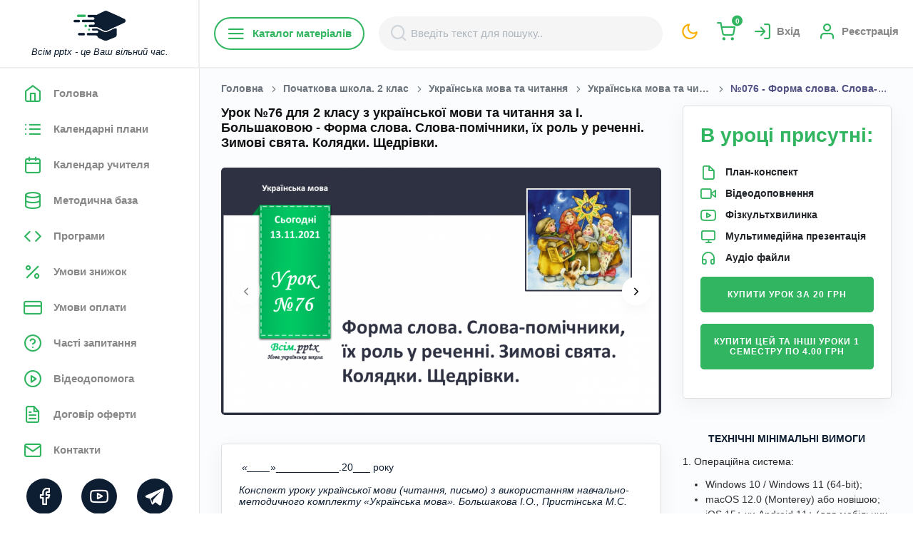

--- FILE ---
content_type: text/html; charset=UTF-8
request_url: https://vsimpptx.com/lesson/076-forma-slova-slova-pomichniki-yih-rol-u-rechenni-zimovi-svyata-kolyadki-shedrivki
body_size: 41760
content:
<!DOCTYPE html>
<html lang="uk" style="background: #fff">

<head>
    <meta charset="UTF-8">
<meta name="viewport" content="width=device-width, initial-scale=1.0">
<meta http-equiv="X-UA-Compatible" content="ie=edge">

<title>Урок №76 для 2 класу з української мови та читання за І. Большаковою - Форма слова. Слова-помічники, їх роль у реченні. Зимові свята. Колядки. Щедрівки.</title>
    <meta name="description" content="Урок №76 для 2 класу з української мови та читання за І. Большаковою - Форма слова. Слова-помічники, їх роль у реченні. Зимові свята. Колядки. Щедрівки.">
<!--FAVICON BEGIN-->
<link rel="apple-touch-icon" sizes="180x180" href="/favicon/apple-touch-icon.png?v=1768915296">
<link rel="icon" type="image/png" sizes="32x32" href="/favicon/favicon-32x32.png?v=1768915296">
<link rel="icon" type="image/png" sizes="16x16" href="/favicon/favicon-16x16.png?v=1768915296">
<link rel="manifest" href="/favicon/site.webmanifest?v=1768915296">
<link rel="shortcut icon" href="/favicon/favicon.ico?v=1768915296">
<meta name="msapplication-TileColor" content="#da532c">
<meta name="theme-color" content="#ffffff">
<!--FAVICON END-->

<meta name="csrf-token" content="5z02E7yKlCapAcskfUL40SCEkIN4HfrIXbsSxURk">

<meta property="og:url"
      content="https://vsimpptx.com/lesson/076-forma-slova-slova-pomichniki-yih-rol-u-rechenni-zimovi-svyata-kolyadki-shedrivki">
<meta property="og:title" content="Урок №76 для 2 класу з української мови та читання за І. Большаковою - Форма слова. Слова-помічники, їх роль у реченні. Зимові свята. Колядки. Щедрівки.">
    <meta property="og:description" content="Урок №76 для 2 класу з української мови та читання за І. Большаковою - Форма слова. Слова-помічники, їх роль у реченні. Зимові свята. Колядки. Щедрівки.">

    <meta property="og:image" content="/uploads/lessons/original/yKF4w5EpoXj2mOzSZtLiP_unlTbIafYN.png" />

<meta property="og:image:width" content="1200">
<meta property="og:image:height" content="1200">
<meta property="og:image:alt" content="Урок №76 для 2 класу з української мови та читання за І. Большаковою - Форма слова. Слова-помічники, їх роль у реченні. Зимові свята. Колядки. Щедрівки.">


<link rel="preconnect" href="https://fonts.googleapis.com">
<link rel="dns-prefetch" href="https://fonts.googleapis.com">
<link href="https://fonts.googleapis.com/css2?family=Open+Sans:wght@300;400;600;700&family=Roboto:wght@300;400;500;700;900&display=swap" as="font" type="font/woff2" crossorigin>

<link rel="stylesheet" href="/css/feather.css?v=1768915296">


    <link rel="stylesheet" href="/css/min/admin.min.css?v=1768915296">

<link rel="stylesheet" href="/css/owl.carousel.min.css?v=1768915296">
<link rel="stylesheet" href="/css/owl.theme.default.css?v=1768915296">


<link rel="stylesheet" href="/css/min/style.min.css?v=1768915296">

    <link rel="stylesheet" href="/js/intl-tel-input/build/css/intlTelInput.min.css?v=1768915296">
<link rel="canonical"
      href="https://vsimpptx.com/lesson/076-forma-slova-slova-pomichniki-yih-rol-u-rechenni-zimovi-svyata-kolyadki-shedrivki">

                    <script async custom-element="amp-ad" src="https://cdn.ampproject.org/v0/amp-ad-0.1.js"></script>
                <!-- Google tag (gtag.js) --> <script async src="https://www.googletagmanager.com/gtag/js?id=AW-943260357"></script> <script> window.dataLayer = window.dataLayer || []; function gtag(){dataLayer.push(arguments);} gtag('js', new Date()); gtag('config', 'AW-943260357'); </script>
                <!-- Google Tag Manager -->
<script>(function(w,d,s,l,i){w[l]=w[l]||[];w[l].push({'gtm.start':
new Date().getTime(),event:'gtm.js'});var f=d.getElementsByTagName(s)[0],
j=d.createElement(s),dl=l!='dataLayer'?'&l='+l:'';j.async=true;j.src=
'https://www.googletagmanager.com/gtm.js?id='+i+dl;f.parentNode.insertBefore(j,f);
})(window,document,'script','dataLayer','GTM-PMBCG4C6');</script>
<!-- End Google Tag Manager -->
                <!-- Meta Pixel Code -->
<script>
!function(f,b,e,v,n,t,s)
{if(f.fbq)return;n=f.fbq=function(){n.callMethod?
n.callMethod.apply(n,arguments):n.queue.push(arguments)};
if(!f._fbq)f._fbq=n;n.push=n;n.loaded=!0;n.version='2.0';
n.queue=[];t=b.createElement(e);t.async=!0;
t.src=v;s=b.getElementsByTagName(e)[0];
s.parentNode.insertBefore(t,s)}(window, document,'script',
'https://connect.facebook.net/en_US/fbevents.js');
fbq('init', '1668485877182693');
fbq('track', 'PageView');
</script>
<noscript><img height="1" width="1" style="display:none"
src="https://www.facebook.com/tr?id=1668485877182693&ev=PageView&noscript=1"
/></noscript>
<!-- End Meta Pixel Code -->
                <!-- TikTok Pixel Code Start -->
<script>
!function (w, d, t) {
  w.TiktokAnalyticsObject=t;var ttq=w[t]=w[t]||[];ttq.methods=["page","track","identify","instances","debug","on","off","once","ready","alias","group","enableCookie","disableCookie","holdConsent","revokeConsent","grantConsent"],ttq.setAndDefer=function(t,e){t[e]=function(){t.push([e].concat(Array.prototype.slice.call(arguments,0)))}};for(var i=0;i<ttq.methods.length;i++)ttq.setAndDefer(ttq,ttq.methods[i]);ttq.instance=function(t){for(
var e=ttq._i[t]||[],n=0;n<ttq.methods.length;n++)ttq.setAndDefer(e,ttq.methods[n]);return e},ttq.load=function(e,n){var r="https://analytics.tiktok.com/i18n/pixel/events.js",o=n&&n.partner;ttq._i=ttq._i||{},ttq._i[e]=[],ttq._i[e]._u=r,ttq._t=ttq._t||{},ttq._t[e]=+new Date,ttq._o=ttq._o||{},ttq._o[e]=n||{};n=document.createElement("script")
;n.type="text/javascript",n.async=!0,n.src=r+"?sdkid="+e+"&lib="+t;e=document.getElementsByTagName("script")[0];e.parentNode.insertBefore(n,e)};


  ttq.load('D2VA50JC77UBUBABJP9G');
  ttq.page();
}(window, document, 'ttq');
</script>
<!-- TikTok Pixel Code End -->
    </head>

<body
    class="color-theme-green open-font no-click
        
    ">
<div class="main-wrapper" style="overflow: inherit">
    <!-- navigation -->
<div class="nav-bg d-lg-none"></div>
<nav class="navigation scroll-bar">
    <div class="container position-relative pl-0 pr-0 d-flex flex-column justify-content-between">
        <div class="nav-content">
            <div class="nav-top">
                <a href="https://vsimpptx.com">
                    <img class="white-theme"
                         src="/images/logo-min.png"
                         alt="Всім pptx - це Ваш вільний час.">
                    <img class="dark-theme"
                         src="/images/logo-min-white.png"
                         alt="Всім pptx - це Ваш вільний час.">
                    <i class="d-lg-inline-block text-dark d-none">Всім pptx - це Ваш вільний час.</i>
                </a>
                <a href="https://vsimpptx.com/profile/my-messages" class="text-current color-theme-green d-lg-none position-relative">
                                            <i class="feather-mail"
                       style="font-size: 28px;"></i>
                </a>
                <a href="javascript:void(0);" data-style-site class="text-current color-theme-yellow d-lg-none">
                    <i class="feather-moon"
                       style="font-size: 28px;"></i>
                </a>
                <a href="javascript:void(0);"
                   class="close-nav d-flex align-items-center justify-content-center d-lg-none">
                    <i class="feather-x bg-grey ml-auto mb-lg-4 mr-3 mr-lg-2 btn-round-sm font-xsss fw-700 text-dark ml-2"></i>
                </a>
            </div>
            <ul class="mb-3">
                <li class="logo d-none d-xl-block d-lg-block"></li>
                                                                                        <li>
                                <a href="https://vsimpptx.com"
                                   
                                   class=" nav-content-bttn open-font"
                                   data-tab="chats">
                                <i class="feather-home mr-3"></i>
                                    <span>Головна</span>
                                </a>
                            </li>
                                                                                                <li>
                                <a href="https://vsimpptx.com/calendars"
                                   
                                   class=" nav-content-bttn open-font"
                                   data-tab="chats">
                                <i class="feather-list mr-3"></i>
                                    <span>Календарні плани</span>
                                </a>
                            </li>
                                                                                                                                                                                                                                                                                                                            <li>
                                <a href="https://vsimpptx.com/kalendar-uchitelya"
                                   
                                   class=" nav-content-bttn open-font"
                                   data-tab="chats">
                                <i class="feather-calendar mr-3"></i>
                                    <span>Календар учителя</span>
                                </a>
                            </li>
                                                                                                <li>
                                <a href="https://vsimpptx.com/methodical"
                                   
                                   class=" nav-content-bttn open-font"
                                   data-tab="chats">
                                <i class="feather-database mr-3"></i>
                                    <span>Методична база</span>
                                </a>
                            </li>
                                                                                                <li>
                                <a href="https://vsimpptx.com/programs"
                                   
                                   class=" nav-content-bttn open-font"
                                   data-tab="chats">
                                <i class="feather-code mr-3"></i>
                                    <span>Програми</span>
                                </a>
                            </li>
                                                                                                <li>
                                <a href="https://vsimpptx.com/umovi-znizhki"
                                   
                                   class=" nav-content-bttn open-font"
                                   data-tab="chats">
                                <i class="feather-percent mr-3"></i>
                                    <span>Умови знижок</span>
                                </a>
                            </li>
                                                                                                <li>
                                <a href="https://vsimpptx.com/umovi-oplati"
                                   
                                   class=" nav-content-bttn open-font"
                                   data-tab="chats">
                                <i class="feather-credit-card mr-3"></i>
                                    <span>Умови оплати</span>
                                </a>
                            </li>
                                                                                                <li>
                                <a href="https://vsimpptx.com/faqs"
                                   
                                   class=" nav-content-bttn open-font"
                                   data-tab="chats">
                                <i class="feather-help-circle mr-3"></i>
                                    <span>Часті запитання</span>
                                </a>
                            </li>
                                                                                                <li>
                                <a href="https://vsimpptx.com/videodopomoga"
                                   
                                   class=" nav-content-bttn open-font"
                                   data-tab="chats">
                                <i class="feather-play-circle mr-3"></i>
                                    <span>Відеодопомога</span>
                                </a>
                            </li>
                                                                                                <li>
                                <a href="https://vsimpptx.com/offers"
                                   
                                   class=" nav-content-bttn open-font"
                                   data-tab="chats">
                                <i class="feather-file-text mr-3"></i>
                                    <span>Договір оферти</span>
                                </a>
                            </li>
                                                                                                <li>
                                <a href="https://vsimpptx.com/kontakti"
                                   
                                   class=" nav-content-bttn open-font"
                                   data-tab="chats">
                                <i class="feather-mail mr-3"></i>
                                    <span>Контакти</span>
                                </a>
                            </li>
                                                                                                        </ul>
        </div>
        <div class="social-content">
            <ul class="">
                                    <li class="mb-2">
                        <a href="https://www.facebook.com/vsimpptx/" class="text-white-hover" target="_blank" rel="nofollow">
                            <i class="feather-facebook"></i>
                        </a>
                    </li>
                                    <li class="mb-2">
                        <a href="https://www.instagram.com/vsimpptx" class="text-white-hover" target="_blank" rel="nofollow">
                            <i class="feather-instagram"></i>
                        </a>
                    </li>
                                    <li class="mb-2">
                        <a href="https://www.youtube.com/@VsimPPTX" class="text-white-hover" target="_blank" rel="nofollow">
                            <i class="feather-youtube"></i>
                        </a>
                    </li>
                                    <li class="mb-2">
                        <a href="viber://pa?chatURI=vsimpptx" class="text-white-hover" target="_blank" rel="nofollow">
                            <i class="feather-viber"></i>
                        </a>
                    </li>
                                    <li class="mb-2">
                        <a href="tg://resolve?domain=VsimPPTXBot" class="text-white-hover" target="_blank" rel="nofollow">
                            <i class="feather-telegram"></i>
                        </a>
                    </li>
                                    <li class="mb-2">
                        <a href="https://www.tiktok.com/@vsimpptx" class="text-white-hover" target="_blank" rel="nofollow">
                            <i class="feather-tiktok"></i>
                        </a>
                    </li>
                            </ul>
        </div>
    </div>
</nav>
<!-- navigation -->
    <div class="main-content ">
        <div class="middle-sidebar-header bg-white sticky-header">

            <button class="header-menu text-black position-relative">
                                <i class="feather-menu"></i>
            </button>

            <a href="javascript:void(0);"
               class="header-mobile-search text-black d-lg-none d-flex align-items-center justify-content-center"
               data-open-search>
                <i class="feather-search"></i>
            </a>

            <div class="mobile-logo w-100 d-flex d-lg-none align-items-center justify-content-center">
                <a href="https://vsimpptx.com">
                    <img class="white-theme"
                         src="/images/logo.png"
                         alt="Всім pptx">
                    <img class="dark-theme"
                         src="/images/logo-white.png"
                         alt="Всім pptx">
                </a>
            </div>

            <div class="category-menu flex-nowrap" data-category-menu>
    <a href="javascript:void(0);"
       class="d-none d-lg-flex mr-1 rounded-50 text-primary border-size-md border-primary fw-600 open-font py-2 px-3 btn md-mb-2 d-flex align-items-cetner"
       data-menu-btn><i class="feather-menu"></i> Каталог матеріалів</a>
    <div class="category-menu-bg" data-menu-bg></div>
    <div class="category-menu-container" data-menu-container>
        <div class="category-menu-block">
            <div class="category-menu-items category-menu-items-1" data-menu-item>
                <div href="javascript:void(0);"
                   class="category-menu-title d-flex d-lg-none text-black fw-600 open-font py-2 px-3 align-items-center justify-content-between">
                    <span>Каталог матеріалів</span>
                    <button class="d-flex align-items-center justify-content-center border-0 shadow-none bg-transparent"
                            data-close-category-menu>
                        <i class="feather-x bg-grey ml-auto mb-lg-4 mr-3 mr-lg-2 btn-round-sm font-xssss fw-700 text-dark"></i>
                    </button>
                </div>
                <ul>
                                            <li>
                            <a href="https://vsimpptx.com/category/pidgotovka-do-shkoli" class="text-black"><span>Підготовка до школи</span>
                                <i class="feather-chevron-right font-xsss"></i>                            </a>
                                                            <div class="category-menu-items category-menu-items-2" data-menu-item
                                     data-menu-item-2>
                                    <ul>
                                                                                    <li>
                                                <a href="https://vsimpptx.com/author/kurs-vpevnenij-start-pidgotovka-do-shkoli" class="text-gray"><span>Курс &quot;Впевнений старт&quot; (підготовка до школи)</span>
                                                                                                    </a>
                                                                                            </li>
                                                                            </ul>
                                </div>
                                                    </li>
                                            <li>
                            <a href="https://vsimpptx.com/category/vihovni-godini" class="text-black"><span>Ранкові кола. Виховні години</span>
                                <i class="feather-chevron-right font-xsss"></i>                            </a>
                                                            <div class="category-menu-items category-menu-items-2" data-menu-item
                                     data-menu-item-2>
                                    <ul>
                                                                                    <li>
                                                <a href="https://vsimpptx.com/author/rankovi-kola-dlya-1-klasu" class="text-gray"><span>Ранкові кола для 1 класу</span>
                                                                                                    </a>
                                                                                            </li>
                                                                                    <li>
                                                <a href="https://vsimpptx.com/author/rankovi-kola-dlya-2-klasu" class="text-gray"><span>Ранкові кола для 2 класу</span>
                                                                                                    </a>
                                                                                            </li>
                                                                                    <li>
                                                <a href="https://vsimpptx.com/author/rankovi-kola-dlya-3-klasu" class="text-gray"><span>Ранкові кола для 3 класу</span>
                                                                                                    </a>
                                                                                            </li>
                                                                                    <li>
                                                <a href="https://vsimpptx.com/author/rankovi-kola-dlya-4-klasu" class="text-gray"><span>Ранкові кола для 4 класу</span>
                                                                                                    </a>
                                                                                            </li>
                                                                                    <li>
                                                <a href="https://vsimpptx.com/author/rankovi-kola-dlya-5-klasu" class="text-gray"><span>Ранкові зустрічі для 5 класу</span>
                                                                                                    </a>
                                                                                            </li>
                                                                                    <li>
                                                <a href="https://vsimpptx.com/author/rankovi-kola-dlya-6-klasu" class="text-gray"><span>Ранкові зустрічі для 6 класу</span>
                                                                                                    </a>
                                                                                            </li>
                                                                                    <li>
                                                <a href="https://vsimpptx.com/author/vihovni-godini-dlya-7-klasu" class="text-gray"><span>Ранкові зустрічі для 7 класу</span>
                                                                                                    </a>
                                                                                            </li>
                                                                                    <li>
                                                <a href="https://vsimpptx.com/author/vihovni-godini-dlya-8-klasu" class="text-gray"><span>Виховні години для 8 класу</span>
                                                                                                    </a>
                                                                                            </li>
                                                                                    <li>
                                                <a href="https://vsimpptx.com/author/vihovni-godini-dlya-9-klasu" class="text-gray"><span>Виховні години для 9 класу</span>
                                                                                                    </a>
                                                                                            </li>
                                                                                    <li>
                                                <a href="https://vsimpptx.com/author/vihovni-godini-dlya-10-klasu" class="text-gray"><span>Виховні години для 10 класу</span>
                                                                                                    </a>
                                                                                            </li>
                                                                                    <li>
                                                <a href="https://vsimpptx.com/author/vihovni-godini-dlya-11-klasu" class="text-gray"><span>Виховні години для 11 класу</span>
                                                                                                    </a>
                                                                                            </li>
                                                                            </ul>
                                </div>
                                                    </li>
                                            <li>
                            <a href="https://vsimpptx.com/category/nova-ukrayinska-shkola-1-klas" class="text-black"><span>Початкова школа. 1 клас</span>
                                <i class="feather-chevron-right font-xsss"></i>                            </a>
                                                            <div class="category-menu-items category-menu-items-2" data-menu-item
                                     data-menu-item-2>
                                    <ul>
                                                                                    <li>
                                                <a href="https://vsimpptx.com/school/nova-ukrayinska-shkola-1-klas/navchannya-gramoti" class="text-gray"><span>Навчання грамоти</span>
                                                                                                            <i class="feather-chevron-right font-xsss"></i>
                                                                                                    </a>
                                                                                                    <div class="category-menu-items category-menu-items-3"
                                                         data-menu-item
                                                         data-menu-item-3>
                                                        <ul>
                                                                                                                                                                                                <li>
                                                                        <a href="https://vsimpptx.com/author/navchannya-gramoti-posibnik-ponomarova-k-i-1-klas" class="text-gray"><span>Навчання грамоти. Посібник. Пономарьова К. І. 1 клас. 2023 року випуску</span></a>
                                                                    </li>
                                                                                                                                                                                                                                                                <li>
                                                                        <a href="https://vsimpptx.com/author/navchannya-gramoti-posibnik-vashulenko-m-s-vashulenko-o-v-prishepa-oyu-1-klas" class="text-gray"><span>Навчання грамоти. Посібник. Вашуленко М. С., Вашуленко О. В., Прищепа О.Ю. 1 клас. 2023 року випуску</span></a>
                                                                    </li>
                                                                                                                                                                                                                                                                <li>
                                                                        <a href="https://vsimpptx.com/author/navchannya-gramoti-posibnik-nm-kravcova-od-pridatok-1-klas" class="text-gray"><span>Навчання грамоти. Посібник. Н.М. Кравцова, О.Д. Придаток. 1 клас. 2023 року випуску</span></a>
                                                                    </li>
                                                                                                                                                                                                                                                                <li>
                                                                        <a href="https://vsimpptx.com/author/navchannya-gramoti-vashulenko-m-s-vashulenko-o-v-1-klas" class="text-gray"><span>Навчання грамоти. Вашуленко М. С., Вашуленко О. В. 1 клас [2018-2022]</span></a>
                                                                    </li>
                                                                                                                                                                                                                                                                <li>
                                                                        <a href="https://vsimpptx.com/author/navchannya-gramoti-ponomarova-k-i-1-klas" class="text-gray"><span>Навчання грамоти. Пономарьова К. І. 1 клас [2018-2022]</span></a>
                                                                    </li>
                                                                                                                                                                                                                                                                <li>
                                                                        <a href="https://vsimpptx.com/author/rozrobki-urokiv-ukrayinskoyi-movi-za-io-bolshakovoyu" class="text-gray"><span>Українська мова. Большакова І. О., Пристінська М. С. 1 клас. [2018-2022]</span></a>
                                                                    </li>
                                                                                                                                                                                                                                                                <li>
                                                                        <a href="https://vsimpptx.com/author/rozrobki-urokiv-navchannya-gramoti-dlya-1-klasu-za-md-zaharijchuk" class="text-gray"><span>Навчання грамоти. Захарійчук М. Д. 1 клас. [2018-2022]</span></a>
                                                                    </li>
                                                                                                                                                                                                                                                                <li>
                                                                        <a href="https://vsimpptx.com/author/navchannya-gramoti-nm-kravcova-od-pridatok-1-klas" class="text-gray"><span>Навчання грамоти. Н.М. Кравцова, О.Д. Придаток. 1 клас. [2018-2022]</span></a>
                                                                    </li>
                                                                                                                                                                                    </ul>
                                                    </div>
                                                                                            </li>
                                                                                    <li>
                                                <a href="https://vsimpptx.com/school/nova-ukrayinska-shkola-1-klas/matematika" class="text-gray"><span>Математика</span>
                                                                                                            <i class="feather-chevron-right font-xsss"></i>
                                                                                                    </a>
                                                                                                    <div class="category-menu-items category-menu-items-3"
                                                         data-menu-item
                                                         data-menu-item-3>
                                                        <ul>
                                                                                                                                                                                                                                                                                                                                                                                                                                                                                                                                                                                                                                                                                                                <li>
                                                                        <a href="https://vsimpptx.com/author/matematika-posibnik-listopad-n-p-1-klas" class="text-gray"><span>Математика. Посібник. Листопад Н. П. 1 клас. 2023 року випуску</span></a>
                                                                    </li>
                                                                                                                                                                                                                                                                <li>
                                                                        <a href="https://vsimpptx.com/author/matematika-posibnik-skvorcova-s-o-onopriyenko-o-v-1-klas" class="text-gray"><span>Математика. Посібник. Скворцова С. О., Онопрієнко О. В. 1 клас. 2023 року випуску</span></a>
                                                                    </li>
                                                                                                                                                                                                                                                                <li>
                                                                        <a href="https://vsimpptx.com/author/matematika-posibnik-zayika-tarnavska-s-1-klas" class="text-gray"><span>Математика. Посібник. Заїка А. Тарнавська С. 1 клас. 2023 року випуску</span></a>
                                                                    </li>
                                                                                                                                                                                                                                                                <li>
                                                                        <a href="https://vsimpptx.com/author/matematika-posibnik-ogis-ta-i-filyak-1-klas-2023-rv" class="text-gray"><span>Математика. Посібник. О.Гісь та І. Філяк. 1 клас. 2023 року випуску</span></a>
                                                                    </li>
                                                                                                                                                                                                                                                                                                                                                                                                                                                                                                                                                                                                                                                                                                                                                                                                                                                                                                                                                                                                                                        <li>
                                                                        <a href="https://vsimpptx.com/author/matematika-skvorcova-s-o-onopriyenko-o-v-zosh-4-chastini-1-klas" class="text-gray"><span>Математика. Скворцова С. О., Онопрієнко О. В. (зош. 4 частини) 1 клас [2018-2022]</span></a>
                                                                    </li>
                                                                                                                                                                                                                                                                <li>
                                                                        <a href="https://vsimpptx.com/author/matematika-listopad-n-p-1-klas" class="text-gray"><span>Математика. Листопад Н. П. 1 клас. [2018-2022]</span></a>
                                                                    </li>
                                                                                                                                                                                                                                                                <li>
                                                                        <a href="https://vsimpptx.com/author/rozrobki-urokiv-matematiki-dlya-1-klasu-za-g-lishenko" class="text-gray"><span>Математика. Лишенко, Г. П., Тарнавська, С. С., Лишенко, К. О. 1 клас. [2018-2022]</span></a>
                                                                    </li>
                                                                                                                                                                                                                                                                <li>
                                                                        <a href="https://vsimpptx.com/author/rozrobki-urokiv-matematiki-dlya-1-klasu-za-om-gis-ta-iv-filyak" class="text-gray"><span>Математика. Гісь О. М., Філяк І. В. 1 клас. [2018-2022]</span></a>
                                                                    </li>
                                                                                                                                                                                                                                                                <li>
                                                                        <a href="https://vsimpptx.com/author/rozrobki-urokiv-matematiki-dlya-1-klasu-za-m-zayikoyu" class="text-gray"><span>Математика. Заїка А. М. 1 клас. [2018-2022]</span></a>
                                                                    </li>
                                                                                                                                                                                                                                                                <li>
                                                                        <a href="https://vsimpptx.com/author/matematika-s-p-logachevska-t-logachevska-o-komar-1-klas" class="text-gray"><span>Математика. С. П. Логачевська Т. А. Логачевська О. А. Комар. 1 клас. [2018-2022]</span></a>
                                                                    </li>
                                                                                                                                                                                                                                                                                                                                                                                                                                                                                                                                                                                                                                                                                                                                                                                                                                                                                                                                                                                                                                                                                                                                                                                                                                                                                                                                                                                                                                                                                                                                                                                                                                                                                                                                                                                                                                                                                                                                                                                            </ul>
                                                    </div>
                                                                                            </li>
                                                                                    <li>
                                                <a href="https://vsimpptx.com/school/nova-ukrayinska-shkola-1-klas/ya-doslidzhuyu-svit" class="text-gray"><span>Я досліджую світ</span>
                                                                                                            <i class="feather-chevron-right font-xsss"></i>
                                                                                                    </a>
                                                                                                    <div class="category-menu-items category-menu-items-3"
                                                         data-menu-item
                                                         data-menu-item-3>
                                                        <ul>
                                                                                                                                                                                                                                                                                                                                                                                                                                                                                                                                                                                                                                                                                                                                                                                                                                            <li>
                                                                        <a href="https://vsimpptx.com/author/ya-doslidzhuyu-svit-gilberg-t-g-tarnavska-s-s-o-v-pavich-n-m-1-klas" class="text-gray"><span>Я досліджую світ. Гільберг Т. Г., Тарнавська С. С., О. В., Павич Н. М. 1 клас. 2023 року випуску</span></a>
                                                                    </li>
                                                                                                                                                                                                                                                                <li>
                                                                        <a href="https://vsimpptx.com/author/ya-doslidzhuyu-svit-n-bibik-g-bondarchuk-1-klas" class="text-gray"><span>Я досліджую світ. Н. Бібік, Г. Бондарчук. 1 клас. 2023 року випуску</span></a>
                                                                    </li>
                                                                                                                                                                                                                                                                <li>
                                                                        <a href="https://vsimpptx.com/author/ya-doslidzhuyu-svit-voloshenko-o-v-kozak-o-p-ostapenko-g-s-1-klas" class="text-gray"><span>Я досліджую світ. Волощенко О. В., Козак О. П., Остапенко Г. С. 1 клас. 2023 року випуску</span></a>
                                                                    </li>
                                                                                                                                                                                                                                                                <li>
                                                                        <a href="https://vsimpptx.com/author/ya-doslidzhuyu-svit-t-v-voroncova-v-s-ponomarenko-o-l-homich-1-klas" class="text-gray"><span>Я досліджую світ. Т. В. Воронцова, В. С. Пономаренко,  О. Л. Хомич. 1 клас. 2023 року випуску</span></a>
                                                                    </li>
                                                                                                                                                                                                                                                                <li>
                                                                        <a href="https://vsimpptx.com/author/ya-doslidzhuyu-svit-i-zharkova-l-mechnik-l-rogovska-1-klas" class="text-gray"><span>Я досліджую світ. І. Жаркова, Л. Мечник, Л. Роговська. 1 клас. 2023 року випуску</span></a>
                                                                    </li>
                                                                                                                                                                                                                                                                                                                                                                                                                                                                                                                                                                                                                                                                                                                                                                                                                                                                                                                                                                                                                                        <li>
                                                                        <a href="https://vsimpptx.com/author/ya-doslidzhuyu-svit-gilberg-t-g-tarnavska-s-s-gnatyuk-o-v-pavich-n-m-1-klas" class="text-gray"><span>Я досліджую світ. Гільберг Т. Г., Тарнавська С. С., Гнатюк О. В., Павич Н. М. 1 клас [2018-2022]</span></a>
                                                                    </li>
                                                                                                                                                                                                                                                                <li>
                                                                        <a href="https://vsimpptx.com/author/ya-doslidzhuyu-svit-bibik-n-m-bondarchuk-g-p-1-klas" class="text-gray"><span>Я досліджую світ. Бібік Н. М., Бондарчук Г. П. 1 клас [2018-2022]</span></a>
                                                                    </li>
                                                                                                                                                                                                                                                                <li>
                                                                        <a href="https://vsimpptx.com/author/rozrobki-urokiv-integrovanogo-kursu-ya-doslidzhuyu-svit-dlya-1-klasu-za-i-grushinskoyu" class="text-gray"><span>Я досліджую світ. Грущинська І. В., Хитра З. М., Дробязко І. І. 1 клас.  [2018-2022]</span></a>
                                                                    </li>
                                                                                                                                                                                                                                                                <li>
                                                                        <a href="https://vsimpptx.com/author/ya-doslidzhuyu-svit-bolshakova-io-pristinska-ms-1-klas-2018-2022" class="text-gray"><span>Я досліджую світ. Большакова І.О., Пристінська М.С. 1 клас.  [2018-2022]</span></a>
                                                                    </li>
                                                                                                                                                                                                                                                                <li>
                                                                        <a href="https://vsimpptx.com/author/rozrobki-urokiv-integrovanogo-kursu-ya-doslidzhuyu-svit-dlya-1-klasu-za-ovoloshenko" class="text-gray"><span>Я досліджую світ. Волощенко О. В., Козак О. П., Остапенко Г. С. 1 клас. [2018-2022]</span></a>
                                                                    </li>
                                                                                                                                                                                                                                                                <li>
                                                                        <a href="https://vsimpptx.com/author/ya-doslidzhuyu-svit-t-v-voroncova-v-s-ponomarenko-o-l-homich-i-v-garbuzyuk-n-v-andruk-k-s-vasilenko-1-klas" class="text-gray"><span>Я досліджую світ. Т. В. Воронцова, В. С. Пономаренко,  О. Л. Хомич, І. В. Гарбузюк, Н. В. Андрук, К. С. Василенко. 1 клас. [2018-2022]</span></a>
                                                                    </li>
                                                                                                                                                                                                                                                                                                                                                                                                                                                                                                                                                                                                                                                                                                                                                                                                                                                                                                                                                                                                                                                                                                                                                                                                                                                                                                                                                                                                                                                                                                                                                                                                                                                                                                                                                                                                                                                                                                                                                                                                                                                                                                                                                                                                                                                                                                                                                                                                                                                                                                            </ul>
                                                    </div>
                                                                                            </li>
                                                                                    <li>
                                                <a href="https://vsimpptx.com/school/nova-ukrayinska-shkola-1-klas/dizajn-i-tehnologiyi" class="text-gray"><span>Дизайн і технології</span>
                                                                                                            <i class="feather-chevron-right font-xsss"></i>
                                                                                                    </a>
                                                                                                    <div class="category-menu-items category-menu-items-3"
                                                         data-menu-item
                                                         data-menu-item-3>
                                                        <ul>
                                                                                                                                                                                                <li>
                                                                        <a href="https://vsimpptx.com/author/dizajn-ta-tehnologiyi-gilberg-t-g-tarnavska-s-s-gnatyuk-o-v-pavich-n-m-1-klas" class="text-gray"><span>Дизайн та технології. Гільберг Т. Г., Тарнавська С. С., Гнатюк О. В., Павич Н. М. 1 клас. 2023 року випуску</span></a>
                                                                    </li>
                                                                                                                                                                                                                                                                <li>
                                                                        <a href="https://vsimpptx.com/author/dizajn-i-tehnologiyi-bibik-n-m-bondarchuk-g-p-1-klas" class="text-gray"><span>Дизайн і технології. Бібік Н. М., Бондарчук Г. П. 1 клас. 2023 року випуску</span></a>
                                                                    </li>
                                                                                                                                                                                                                                                                <li>
                                                                        <a href="https://vsimpptx.com/author/dizajn-i-tehnologiyi-voloshenko-o-v-kozak-o-p-ostapenko-1-klas-2023-roku-vipusku" class="text-gray"><span>Дизайн і технології.  Волощенко О. В., Козак О. П., Остапенко. 1 клас. 2023 року випуску</span></a>
                                                                    </li>
                                                                                                                                                                                                                                                                <li>
                                                                        <a href="https://vsimpptx.com/author/dizajn-i-tehnologiyi-t-v-voroncova-v-s-ponomarenko-1-klas-do-pidruchnika-2023-roku-vipusku" class="text-gray"><span>Дизайн і технології. Т. В. Воронцова, В. С. Пономаренко. 1 клас. До підручника 2023 року випуску</span></a>
                                                                    </li>
                                                                                                                                                                                                                                                                                                                                                                                                                                                                                                                                                                                                                                                                                                                                                                                                                                                                                                            <li>
                                                                        <a href="https://vsimpptx.com/author/rozrobki-urokiv-dizajnu-ta-tehnologij-dlya-1-klasu-za-tgilberg" class="text-gray"><span>Дизайн та технології. Гільберг Т. Г., Тарнавська С. С., Гнатюк О. В., Павич Н. М. 1 клас. [2018-2022]</span></a>
                                                                    </li>
                                                                                                                                                                                                                                                                <li>
                                                                        <a href="https://vsimpptx.com/author/rozrobki-urokiv-dizajnu-ta-tehnologij-dlya-1-klasu-za-nm-bibik" class="text-gray"><span>Дизайн і технології. Бібік Н. М., Бондарчук Г. П. 1 клас. [2018-2022]</span></a>
                                                                    </li>
                                                                                                                                                                                                                                                                <li>
                                                                        <a href="https://vsimpptx.com/author/rozrobki-urokiv-dizajnu-ta-tehnologij-dlya-1-klasu-za-i-grushinskoyu" class="text-gray"><span>Дизайн і технології. Грущинська І. В., Хитра З. М., Дробязко І. І. 1 клас. [2018-2022]</span></a>
                                                                    </li>
                                                                                                                                                                                                                                                                <li>
                                                                        <a href="https://vsimpptx.com/author/rozrobki-urokiv-dizajnu-ta-tehnologij-dlya-1-klasu-za-o-voloshenko" class="text-gray"><span>Дизайн і технології. Волощенко О. В., Козак О. П., Остапенко Г. С.  1 клас. [2018-2022]</span></a>
                                                                    </li>
                                                                                                                                                                                                                                                                <li>
                                                                        <a href="https://vsimpptx.com/author/dizajn-ta-tehnologiyi-t-v-voroncova-v-s-ponomarenko-o-l-homich-i-v-garbuzyuk-n-v-andruk-k-s-vasilenko-1-klas" class="text-gray"><span>Дизайн та технології. Т. В. Воронцова, В. С. Пономаренко,  О. Л. Хомич, І. В. Гарбузюк, Н. В. Андрук, К. С. Василенко. 1 клас. [2018-2022]</span></a>
                                                                    </li>
                                                                                                                                                                                                                                                                                                                                                                                                                                                                                                                                                                                                                                                                                                                                                                                                                                                                                                                                                                                                                                                                                                                                                                                                                                                                                                                                                                                                                                                                                                                                                                                                                                                                                                                                                                                                                                                                                                                                                                                                                                                                                                                        </ul>
                                                    </div>
                                                                                            </li>
                                                                                    <li>
                                                <a href="https://vsimpptx.com/school/nova-ukrayinska-shkola-1-klas/mistectvo" class="text-gray"><span>Мистецтво</span>
                                                                                                            <i class="feather-chevron-right font-xsss"></i>
                                                                                                    </a>
                                                                                                    <div class="category-menu-items category-menu-items-3"
                                                         data-menu-item
                                                         data-menu-item-3>
                                                        <ul>
                                                                                                                                                                                                                                                                                                                                                                                                                                                                                                                                                                                                                                                                                                                <li>
                                                                        <a href="https://vsimpptx.com/author/obrazotvorche-mistectvo-l-masol-o-gajdamaka-o-kolotilo-1-klas" class="text-gray"><span>Образотворче мистецтво. Л. Масол, О. Гайдамака, О. Колотило. 1 клас. 2023 року випуску</span></a>
                                                                    </li>
                                                                                                                                                                                                                                                                <li>
                                                                        <a href="https://vsimpptx.com/author/muzichne-mistectvo-l-masol-o-gajdamaka-o-kolotilo-1-klas" class="text-gray"><span>Музичне мистецтво. Л. Масол, О. Гайдамака, О. Колотило. 1 клас. 2023 року випуску</span></a>
                                                                    </li>
                                                                                                                                                                                                                                                                <li>
                                                                        <a href="https://vsimpptx.com/author/obrazotvorche-mistectvo-kalinichenko-o-v-1-klas" class="text-gray"><span>Образотворче мистецтво. Калініченко О. В. 1 клас. 2023 року випуску</span></a>
                                                                    </li>
                                                                                                                                                                                                                                                                <li>
                                                                        <a href="https://vsimpptx.com/author/muzichne-mistectvo-kalinichenko-o-v-1-klas" class="text-gray"><span>Музичне мистецтво. Калініченко О. В. 1 клас. 2023 року випуску</span></a>
                                                                    </li>
                                                                                                                                                                                                                                                                <li>
                                                                        <a href="https://vsimpptx.com/author/obrazotvorche-mistectvo-l-aristova-n-chyen-1-klas" class="text-gray"><span>Образотворче мистецтво. Л. Аристова, Н. Чєн. 1 клас. 2023 року випуску</span></a>
                                                                    </li>
                                                                                                                                                                                                                                                                <li>
                                                                        <a href="https://vsimpptx.com/author/muzichne-mistectvo-l-aristova-n-chyen-1-klas" class="text-gray"><span>Музичне мистецтво. Л. Аристова, Н. Чєн. 1 клас. 2023 року випуску</span></a>
                                                                    </li>
                                                                                                                                                                                                                                                                                                                                                                                                                                                                                                                                                                                                                                                                                                                                                                                                                                                                                                                                                                                                                                                                                                                                                                                                                                                                                                                                                                                                                                                                                                                                                        <li>
                                                                        <a href="https://vsimpptx.com/author/rozrobki-urokiv-obrazotvorchogo-mistectva-dlya-1-klasu-za-lmmasol" class="text-gray"><span>Образотворче мистецтво. Масол Л. М., Гайдамака О. В., Колотило О. М. 1 клас. [2018-2022]</span></a>
                                                                    </li>
                                                                                                                                                                                                                                                                <li>
                                                                        <a href="https://vsimpptx.com/author/rozrobki-urokiv-muzichnogo-mistectva-dlya-1-klasu-za-lm-masol" class="text-gray"><span>Музичне мистецтво. Масол Л. М., Гайдамака О. В., Колотило О. М. 1 клас. [2018-2022]</span></a>
                                                                    </li>
                                                                                                                                                                                                                                                                <li>
                                                                        <a href="https://vsimpptx.com/author/rozrobki-urokiv-obrazotvorchogo-mistectva-dlya-1-klasu-za-tye-rubli" class="text-gray"><span>Образотворче мистецтво. Рубля Т. Є, Щеглова Т. Л., Мед І. Л. 1 клас. [2018-2022]</span></a>
                                                                    </li>
                                                                                                                                                                                                                                                                                                                                                                                            <li>
                                                                        <a href="https://vsimpptx.com/author/rozrobki-urokiv-muzichnogo-mistectva-dlya-1-klasu-za-tye-rubli" class="text-gray"><span>Музичне мистецтво. Рубля Т. Є, Щеглова Т. Л., Мед І. Л. 1 клас. [2018-2022]</span></a>
                                                                    </li>
                                                                                                                                                                                                                                                                                                                                                                                            <li>
                                                                        <a href="https://vsimpptx.com/author/rozrobki-urokiv-obrazotvorchogo-mistectva-dlya-1-klasu-za-ov-kalinichenko" class="text-gray"><span>Образотворче мистецтво. Калініченко О. В., Аристова Л. С. 1 клас. [2018-2022]</span></a>
                                                                    </li>
                                                                                                                                                                                                                                                                                                                                                                                                                                                                                                                        <li>
                                                                        <a href="https://vsimpptx.com/author/rozrobki-urokiv-muzichnogo-mistectva-dlya-1-klasu-za-ov-kalinichenko-ta-ls-aristovoyu" class="text-gray"><span>Музичне мистецтво. Калініченко О. В., Аристова Л. С. 1 клас. [2018-2022]</span></a>
                                                                    </li>
                                                                                                                                                                                                                                                                                                                                                                                                                                                                                                                                                                                                                                                                                                                                                                                                                                                                                                                                                                                                                                                                                                                                                                                                                    </ul>
                                                    </div>
                                                                                            </li>
                                                                            </ul>
                                </div>
                                                    </li>
                                            <li>
                            <a href="https://vsimpptx.com/category/nova-ukrayinska-shkola-2-klas" class="text-black"><span>Початкова школа. 2 клас</span>
                                <i class="feather-chevron-right font-xsss"></i>                            </a>
                                                            <div class="category-menu-items category-menu-items-2" data-menu-item
                                     data-menu-item-2>
                                    <ul>
                                                                                    <li>
                                                <a href="https://vsimpptx.com/school/nova-ukrayinska-shkola-2-klas/ukrayinska-mova-ta-chitannya" class="text-gray"><span>Українська мова та читання</span>
                                                                                                            <i class="feather-chevron-right font-xsss"></i>
                                                                                                    </a>
                                                                                                    <div class="category-menu-items category-menu-items-3"
                                                         data-menu-item
                                                         data-menu-item-3>
                                                        <ul>
                                                                                                                                                                                                <li>
                                                                        <a href="https://vsimpptx.com/author/ukrayinska-mova-ta-chitannya-posibnik-k-ponomarova-o-savchenko-i-krasucka-2-klas" class="text-gray"><span>Українська мова та читання. Посібник. К. Пономарьова, О. Савченко. І. Красуцька.  2 клас. 2024 року випуску</span></a>
                                                                    </li>
                                                                                                                                                                                                                                                                                                                                                                                            <li>
                                                                        <a href="https://vsimpptx.com/author/ukrayinska-mova-ta-chitannya-posibnik-m-vashulenko-o-vashulenko-s-dubovik-2-klas" class="text-gray"><span>Українська мова та читання. Посібник. М. Вашуленко, О. Вашуленко, С. Дубовик.  2 клас. 2024 року випуску</span></a>
                                                                    </li>
                                                                                                                                                                                                                                                                                                                                                                                                                                                                                                                                                                                                                                                                                                                                                                                                                                                                                                                                                                                                                                        <li>
                                                                        <a href="https://vsimpptx.com/author/rozrobki-urokiv-ukrayinskoyi-movi-ta-literaturnogo-chitannya-dlya-2-klasu-za-vashulenko-m-s-dubovik-s-g-chastina-1-vashulenko-o-v-chastina-2" class="text-gray"><span>Українська мова та читання. Вашуленко М. С., Дубовик С. Г. (Частина 1); Вашуленко О. В. (Частина 2). 2 клас. [2019-2023]</span></a>
                                                                    </li>
                                                                                                                                                                                                                                                                                                                                                                                            <li>
                                                                        <a href="https://vsimpptx.com/author/rozrobki-urokiv-ukrayinskoyi-movi-ta-literaturnogo-chitannya-dlya-2-klasu-za-ponomarovoyu-k-i-chastina-1-savchenko-o-ya-chastina-2" class="text-gray"><span>Українська мова та читання. Пономарьова К. І. (Частина 1); Савченко О. Я. (Частина 2). 2 клас.  [2019-2023]</span></a>
                                                                    </li>
                                                                                                                                                                                                                                                                                                                                                                                            <li>
                                                                        <a href="https://vsimpptx.com/author/rozrobki-urokiv-ukrayinskoyi-movi-ta-literaturnogo-chitannya-dlya-2-klasu-za-bolshakovoyu-i-o-pristinskoyu-m-s" class="text-gray"><span>Українська мова та читання. Большакова І. О.; Пристінська М. С. 2 клас.  [2019-2023]</span></a>
                                                                    </li>
                                                                                                                                                                                                                                                                                                                                                                                            <li>
                                                                        <a href="https://vsimpptx.com/author/rozrobki-urokiv-ukrayinskoyi-movi-ta-literaturnogo-chitannya-dlya-2-klasu-za-zaharijchuk-m-d-chastina-1-bogdanec-biloskalenko-n-i-chastina-2" class="text-gray"><span>Українська мова та читання. Захарійчук, М. Д. (Частина 1); Богданець-Білоскаленко, Н. І. (Частина 2 ). 2 клас.  [2019-2023]</span></a>
                                                                    </li>
                                                                                                                                                                                                                                                                                                                                                                                            <li>
                                                                        <a href="https://vsimpptx.com/author/navchannya-gramoti-n-kravcova-v-romanova-savchuk-2-klas" class="text-gray"><span>Українська мова та читання. Н. Кравцова, В. Романова, А. Савчук. 2 клас.  [2019-2023]</span></a>
                                                                    </li>
                                                                                                                                                                                                                                                                                                                </ul>
                                                    </div>
                                                                                            </li>
                                                                                    <li>
                                                <a href="https://vsimpptx.com/school/nova-ukrayinska-shkola-2-klas/matematika" class="text-gray"><span>Математика</span>
                                                                                                            <i class="feather-chevron-right font-xsss"></i>
                                                                                                    </a>
                                                                                                    <div class="category-menu-items category-menu-items-3"
                                                         data-menu-item
                                                         data-menu-item-3>
                                                        <ul>
                                                                                                                                                                                                <li>
                                                                        <a href="https://vsimpptx.com/author/matematika-pidruchnik-listopad-n-p-2-klas-2025-roku-vipusku" class="text-gray"><span>Математика. Підручник. Листопад Н. П. 2 клас. 2025 року випуску</span></a>
                                                                    </li>
                                                                                                                                                                                                                                                                <li>
                                                                        <a href="https://vsimpptx.com/author/matematika-posibnik-listopad-n-p-2-klas" class="text-gray"><span>Математика. Посібник (3 частини). Листопад Н. П. 2 клас. 2024 року випуску</span></a>
                                                                    </li>
                                                                                                                                                                                                                                                                <li>
                                                                        <a href="https://vsimpptx.com/author/matematika-posibnik-skvorcova-s-o-onopriyenko-o-v-2-klas" class="text-gray"><span>Математика. Посібник. Скворцова, С. О., Онопрієнко О. В. 2 клас. 2024 року випуску</span></a>
                                                                    </li>
                                                                                                                                                                                                                                                                <li>
                                                                        <a href="https://vsimpptx.com/author/matematika-posibnik-gis-o-m-filyak-i-v-2-klas-2024-roku-vipusku" class="text-gray"><span>Математика. Посібник. Гісь О. М., Філяк І. В. 2 клас. 2024 року випуску</span></a>
                                                                    </li>
                                                                                                                                                                                                                                                                                                                                                                                                                                                                                                                                                                                                                                                                                                                                                                                                                                                                                                                                                                                                                                                                                                                                                                                                                                                                                                                                                                                                                                                                                                                                                                                                                                                                                                                                                                                                                                                                                                                                                                                                                                                                                                                                                                                                                                                                                                                                                                                                                                                                                                                                                                                        <li>
                                                                        <a href="https://vsimpptx.com/author/rozrobki-urokiv-matematiki-dlya-2-klasu-za-skvorcovoyu-s-o-onopriyenko-o-v" class="text-gray"><span>Математика. Скворцова, С. О., Онопрієнко О. В. (зош. 4 частини) 2 клас.  [2019-2023]</span></a>
                                                                    </li>
                                                                                                                                                                                                                                                                <li>
                                                                        <a href="https://vsimpptx.com/author/rozrobki-urokiv-matematiki-dlya-2-klasu-za-listopad-n-p" class="text-gray"><span>Математика. Листопад Н. П. 2 клас. [2019-2023]</span></a>
                                                                    </li>
                                                                                                                                                                                                                                                                                                                                                                                                                                                                                                                        <li>
                                                                        <a href="https://vsimpptx.com/author/rozrobki-urokiv-matematiki-dlya-2-klasu-za-lishenko-g-p" class="text-gray"><span>Математика. Лишенко Г. П. 2 клас. [2019-2023]</span></a>
                                                                    </li>
                                                                                                                                                                                                                                                                                                                                                                                            <li>
                                                                        <a href="https://vsimpptx.com/author/rozrobki-urokiv-matematiki-dlya-2-klasu-za-gis-o-m-filyak-i-v" class="text-gray"><span>Математика. Гісь О. М., Філяк І. В. 2 клас. [2019-2023]</span></a>
                                                                    </li>
                                                                                                                                                                                                                                                                                                                                                                                            <li>
                                                                        <a href="https://vsimpptx.com/author/rozrobki-urokiv-matematiki-dlya-2-klasu-za-zayikoyu-m" class="text-gray"><span>Математика. Заїка А.М. 2 клас. [2019-2023]</span></a>
                                                                    </li>
                                                                                                                                                                                                                                                                                                                                                                                            <li>
                                                                        <a href="https://vsimpptx.com/author/matematika-s-logachevska-t-logachevska-o-komar-2-klas" class="text-gray"><span>Математика. С. Логачевська, Т. Логачевська, О. Комар. 2 клас. [2019-2023]</span></a>
                                                                    </li>
                                                                                                                                                                                                                                                                                                                </ul>
                                                    </div>
                                                                                            </li>
                                                                                    <li>
                                                <a href="https://vsimpptx.com/school/nova-ukrayinska-shkola-2-klas/ya-doslidzhuyu-svit" class="text-gray"><span>Я досліджую світ</span>
                                                                                                            <i class="feather-chevron-right font-xsss"></i>
                                                                                                    </a>
                                                                                                    <div class="category-menu-items category-menu-items-3"
                                                         data-menu-item
                                                         data-menu-item-3>
                                                        <ul>
                                                                                                                                                                                                <li>
                                                                        <a href="https://vsimpptx.com/author/ya-doslidzhuyu-svit-gilberg-t-g-tarnavska-s-s-pavich-n-n-2-klas-2024" class="text-gray"><span>Я досліджую світ. Гільберг Т. Г.; Тарнавська С. С.; Павич Н. Н. 2 клас. 2024 року випуску</span></a>
                                                                    </li>
                                                                                                                                                                                                                                                                <li>
                                                                        <a href="https://vsimpptx.com/author/ya-doslidzhuyu-svit-bibik-n-m-bondarchuk-g-p-2-klas-2024" class="text-gray"><span>Я досліджую світ. Бібік Н. М., Бондарчук Г. П. 2 клас. 2024 року випуску</span></a>
                                                                    </li>
                                                                                                                                                                                                                                                                <li>
                                                                        <a href="https://vsimpptx.com/author/ya-doslidzhuyu-svit-i-zharkova-l-mechnik-2-klas-2024-roku-vipusku" class="text-gray"><span>Я досліджую світ. І. Жаркова, Л. Мечник. 2 клас. 2024 року випуску</span></a>
                                                                    </li>
                                                                                                                                                                                                                                                                <li>
                                                                        <a href="https://vsimpptx.com/author/ya-doslidzhuyu-svit-t-v-voroncova-v-s-ponomarenko-2-klas-do-pidruchnika-2025-roku-vipusku" class="text-gray"><span>Я досліджую світ. Т. В. Воронцова, В. С. Пономаренко. 2 клас. До підручника 2025 року випуску</span></a>
                                                                    </li>
                                                                                                                                                                                                                                                                <li>
                                                                        <a href="https://vsimpptx.com/author/ya-doslidzhuyu-svit-o-voloshenko-o-kozak-2-klas-do-pidruchnika-2024-roku-vipusku" class="text-gray"><span>Я досліджую світ. О. Волощенко, О. Козак. 2 клас. До підручника 2025 року випуску</span></a>
                                                                    </li>
                                                                                                                                                                                                                                                                                                                                                                                                                                                                                                                                                                                                                                                                                                                                                                                                                                                                                                                                                                                                                                                                                                                                                                                                                                                                                                                                                                                                                                                                                                                                                                                                                                                                                                                                                                                                                                                                                                                                                                                                                                                                                                                                                                                                                                                                                                                                                                                                                                                                                                                                                                                                                                                                                                                                                                                                                                                <li>
                                                                        <a href="https://vsimpptx.com/author/rozrobki-urokiv-integrovanogo-kursu-ya-doslidzhuyu-svit-dlya-2-klasu-za-gilberg-t-g-tarnavskoyu-s-s-pavich-n-n" class="text-gray"><span>Я досліджую світ. Гільберг Т. Г.; Тарнавська С. С.; Павич Н. Н. 2 клас. [2019-2023]</span></a>
                                                                    </li>
                                                                                                                                                                                                                                                                                                                                                                                            <li>
                                                                        <a href="https://vsimpptx.com/author/rozrobki-urokiv-integrovanogo-kursu-ya-doslidzhuyu-svit-dlya-2-klasu-za-bibik-n-m-bondarchuk-g-p" class="text-gray"><span>Я досліджую світ. Бібік Н. М., Бондарчук Г. П. 2 клас. [2019-2023]</span></a>
                                                                    </li>
                                                                                                                                                                                                                                                                                                                                                                                            <li>
                                                                        <a href="https://vsimpptx.com/author/rozrobki-urokiv-integrovanogo-kursu-ya-doslidzhuyu-svit-dlya-2-klasu-za-grushinskoyu-i-v-hitroyu-z-m" class="text-gray"><span>Я досліджую світ. Грущинська І. В., Хитра З. М. 2 клас. [2019-2023]</span></a>
                                                                    </li>
                                                                                                                                                                                                                                                                                                                                                                                            <li>
                                                                        <a href="https://vsimpptx.com/author/rozrobki-urokiv-integrovanogo-kursu-ya-doslidzhuyu-svit-dlya-2-klasu-za-voloshenko-o-v-kozak-o-p-ostapenko-g-s" class="text-gray"><span>Я досліджую світ. Волощенко О. В., Козак О. П., Остапенко Г. С. 2 клас. [2019-2023]</span></a>
                                                                    </li>
                                                                                                                                                                                                                                                                                                                                                                                                                                                                                                                                                                                                                                                    <li>
                                                                        <a href="https://vsimpptx.com/author/ya-doslidzhuyu-svit-t-v-voroncova-v-s-ponomarenko-o-l-homich-i-v-garbuzyuk-n-v-andruk-k-s-vasilenko-2-klas" class="text-gray"><span>Я досліджую світ. Т. В. Воронцова, В. С. Пономаренко,  О. Л. Хомич, І. В. Гарбузюк, Н. В. Андрук, К. С. Василенко. 2 клас. [2019-2023]</span></a>
                                                                    </li>
                                                                                                                                                                                                                                                                <li>
                                                                        <a href="https://vsimpptx.com/author/ya-doslidzhuyu-svit-bolshakova-io-pristinska-ms-2-klas" class="text-gray"><span>Я досліджую світ. Большакова І.О., Пристінська М.С. 2 клас. [2019-2023]</span></a>
                                                                    </li>
                                                                                                                                                                                                                                                                <li>
                                                                        <a href="https://vsimpptx.com/author/ya-doslidzhuyu-svit-n-budna-t-gladyuk-s-zabrocka-l-lisobej-n-shost-2-klas" class="text-gray"><span>Я досліджую світ. Н. Будна, Т. Гладюк, С. Заброцька, Л. Лисобей, Н. Шост. 2 клас. [2019-2023]</span></a>
                                                                    </li>
                                                                                                                                                                                                                                                                                                                                                                                                                                            </ul>
                                                    </div>
                                                                                            </li>
                                                                                    <li>
                                                <a href="https://vsimpptx.com/school/nova-ukrayinska-shkola-2-klas/dizajn-i-tehnologiyi" class="text-gray"><span>Дизайн і технології</span>
                                                                                                            <i class="feather-chevron-right font-xsss"></i>
                                                                                                    </a>
                                                                                                    <div class="category-menu-items category-menu-items-3"
                                                         data-menu-item
                                                         data-menu-item-3>
                                                        <ul>
                                                                                                                                                                                                                                                                                                                                                                                                                                                                                                                                                                                                                                                                                                                                                                                                                                                                                                                                                                                                                                                                                                                                                                                                                                                                                                                                                                                                                                                                                                                                                                                                                                                                                                                                                                                                                                                                                                                                                                                                                                                                                                                                    <li>
                                                                        <a href="https://vsimpptx.com/author/dizajn-i-tehnologiyi-gilberg-t-g-tarnavska-s-s-pavich-n-n-2-klas-do-pidruchnika-2024-roku-vipusku" class="text-gray"><span>Дизайн і технології. Гільберг Т. Г.; Тарнавська С. С.; Павич Н. Н. 2 клас. До підручника 2024 року випуску</span></a>
                                                                    </li>
                                                                                                                                                                                                                                                                                                                                                                                            <li>
                                                                        <a href="https://vsimpptx.com/author/dizajn-i-tehnologiyi-korniyenko-mm-kramarovska-sm-zarecka-it-2-klas-do-pidruchnika-2024-roku-vipusku" class="text-gray"><span>Дизайн і технології. Корнієнко М.М., Крамаровська С.М., Зарецька І.Т. 2 клас. До підручника 2024 року випуску</span></a>
                                                                    </li>
                                                                                                                                                                                                                                                                <li>
                                                                        <a href="https://vsimpptx.com/author/rozrobki-urokiv-dizajnu-ta-tehnologij-dlya-2-klasu-za-gilberg-t-g-tarnavskoyu-s-s-pavich-n-n" class="text-gray"><span>Дизайн і технології. Гільберг Т. Г.; Тарнавська С. С.; Павич Н. Н. 2 клас. [2019-2023]</span></a>
                                                                    </li>
                                                                                                                                                                                                                                                                <li>
                                                                        <a href="https://vsimpptx.com/author/rozrobki-urokiv-dizajnu-ta-tehnologij-dlya-2-klasu-za-korniyenko-mm-kramarovskoyu-sm-zareckoyu-it" class="text-gray"><span>Дизайн і технології. Корнієнко М.М., Крамаровська С.М., Зарецька І.Т. 2 клас. [2019-2023]</span></a>
                                                                    </li>
                                                                                                                                                                                                                                                                                                                                                                                            <li>
                                                                        <a href="https://vsimpptx.com/author/rozrobki-urokiv-dizajnu-ta-tehnologij-dlya-2-klasu-za-morze-n-v-barnoyu-o-v" class="text-gray"><span>Дизайн і технології. Морзе Н. В., Барна О. В. 2 клас. [2019-2023]</span></a>
                                                                    </li>
                                                                                                                                                                                                                                                                                                                                                                                            <li>
                                                                        <a href="https://vsimpptx.com/author/rozrobki-urokiv-dizajnu-ta-tehnologij-dlya-2-klasu-za-voloshenko-o-v-kozak-o-p-ostapenko-g-s" class="text-gray"><span>Дизайн і технології. Волощенко О. В., Козак О. П., Остапенко Г. С. 2 клас. [2019-2023]</span></a>
                                                                    </li>
                                                                                                                                                                                                                                                                                                                                                                                                                                                                                                                        <li>
                                                                        <a href="https://vsimpptx.com/author/dizajn-ta-tehnologiyi-t-v-voroncova-v-s-ponomarenko-o-l-homich-i-v-garbuzyuk-n-v-andruk-k-s-vasilenko-2-klas" class="text-gray"><span>Дизайн та технології. Т. В. Воронцова, В. С. Пономаренко,  О. Л. Хомич, І. В. Гарбузюк, Н. В. Андрук, К. С. Василенко. 2 клас. [2019-2023]</span></a>
                                                                    </li>
                                                                                                                                                                                                                                                                                                                                                                                                                                            </ul>
                                                    </div>
                                                                                            </li>
                                                                                    <li>
                                                <a href="https://vsimpptx.com/school/nova-ukrayinska-shkola-2-klas/mistectvo" class="text-gray"><span>Мистецтво</span>
                                                                                                            <i class="feather-chevron-right font-xsss"></i>
                                                                                                    </a>
                                                                                                    <div class="category-menu-items category-menu-items-3"
                                                         data-menu-item
                                                         data-menu-item-3>
                                                        <ul>
                                                                                                                                                                                                <li>
                                                                        <a href="https://vsimpptx.com/author/obrazotvorche-mistectvo-masol-l-m-gajdamaka-o-v-kolotilo-o-m-2-klas-2024" class="text-gray"><span>Образотворче мистецтво. Масол, Л. М., Гайдамака, О. В., Колотило О. М.  2 клас. 2024 року випуску</span></a>
                                                                    </li>
                                                                                                                                                                                                                                                                <li>
                                                                        <a href="https://vsimpptx.com/author/muzichne-mistectvo-masol-l-m-gajdamaka-o-v-kolotilo-o-m-2-klas-2024" class="text-gray"><span>Музичне мистецтво. Масол, Л. М., Гайдамака, О. В., Колотило О. М.  2 клас. 2024 року випуску</span></a>
                                                                    </li>
                                                                                                                                                                                                                                                                <li>
                                                                        <a href="https://vsimpptx.com/author/obrazotvorche-mistectvo-kalinichenko-o-v-2-klas-do-pidruchnika-2024-roku-vipusku" class="text-gray"><span>Образотворче мистецтво. Калініченко О. В. 2 клас. До підручника 2024 року випуску</span></a>
                                                                    </li>
                                                                                                                                                                                                                                                                <li>
                                                                        <a href="https://vsimpptx.com/author/muzichne-mistectvo-kalinichenko-o-v-2-klas-do-pidruchnika-2024-roku-vipusku" class="text-gray"><span>Музичне мистецтво. Калініченко О. В. 2 клас. До підручника 2024 року випуску</span></a>
                                                                    </li>
                                                                                                                                                                                                                                                                                                                                                                                                                                                                                                                                                                                                                                                                                                                                                                                                                                                                                                                                                                                                                                                                                                                                                                                                                                                                                                                                                                                                                                                                                                                                                                                                                                                                                                                                                                                                                                                                                                                                                                                                                                                                                                                                                                                                                                                                                                                                                                                                                                                                                                                                                                                                                                                                                                                    <li>
                                                                        <a href="https://vsimpptx.com/author/rozrobki-urokiv-obrazotvorchogo-mistectva-dlya-2-klasu-za-masol-l-m-gajdamakoyu-o-v-kolotilo-o-m" class="text-gray"><span>Образотворче мистецтво. Масол, Л. М., Гайдамака, О. В., Колотило О. М.  2 клас. [2019-2023]</span></a>
                                                                    </li>
                                                                                                                                                                                                                                                                                                                                                                                            <li>
                                                                        <a href="https://vsimpptx.com/author/rozrobki-urokiv-muzichnogo-mistectva-dlya-2-klasu-za-masol-l-m-gajdamakoyu-o-v-kolotilo-o-m" class="text-gray"><span>Музичне мистецтво. Масол, Л. М., Гайдамака, О. В., Колотило О. М. 2 клас. [2019-2023]</span></a>
                                                                    </li>
                                                                                                                                                                                                                                                                                                                                                                                            <li>
                                                                        <a href="https://vsimpptx.com/author/rozrobki-urokiv-obrazotvorchogo-mistectva-dlya-2-klasu-za-rubli-t-ye-med-i-l-sheglovoyi-t-l" class="text-gray"><span>Образотворче мистецтво. Рубля Т. Є., Мед І. Л., Щеглова Т. Л. 2 клас. [2019-2023]</span></a>
                                                                    </li>
                                                                                                                                                                                                                                                                                                                                                                                                                                                                                                                        <li>
                                                                        <a href="https://vsimpptx.com/author/rozrobki-urokiv-muzichnogo-mistectva-dlya-2-klasu-za-rubli-t-ye-sheglovoyu-t-l-med-i-l" class="text-gray"><span>Музичне мистецтво. Рубля Т. Є., Мед І. Л., Щеглова Т. Л. 2 клас. [2019-2023]</span></a>
                                                                    </li>
                                                                                                                                                                                                                                                                                                                                                                                            <li>
                                                                        <a href="https://vsimpptx.com/author/rozrobki-urokiv-obrazotvorchogo-mistectva-dlya-2-klasu-za-kalinichenko-o-v-aristovoyu-l-s" class="text-gray"><span>Образотворче мистецтво. Калініченко О. В., Аристова Л. С. 2 клас. [2019-2023]</span></a>
                                                                    </li>
                                                                                                                                                                                                                                                                                                                                                                                            <li>
                                                                        <a href="https://vsimpptx.com/author/rozrobki-urokiv-muzichnogo-mistectva-dlya-2-klasu-za-kalinichenko-o-v-aristovoyu-l-s" class="text-gray"><span>Музичне мистецтво. Калініченко О. В., Аристова Л. С. 2 клас. [2019-2023]</span></a>
                                                                    </li>
                                                                                                                                                                                                                                                                                                                                                                                                                                                                                                                                                                        </ul>
                                                    </div>
                                                                                            </li>
                                                                            </ul>
                                </div>
                                                    </li>
                                            <li>
                            <a href="https://vsimpptx.com/category/nova-ukrayinska-shkola-3-klas" class="text-black"><span>Початкова школа. 3 клас</span>
                                <i class="feather-chevron-right font-xsss"></i>                            </a>
                                                            <div class="category-menu-items category-menu-items-2" data-menu-item
                                     data-menu-item-2>
                                    <ul>
                                                                                    <li>
                                                <a href="https://vsimpptx.com/school/nova-ukrayinska-shkola-3-klas/ukrayinska-mova-ta-chitannya" class="text-gray"><span>Українська мова та читання</span>
                                                                                                            <i class="feather-chevron-right font-xsss"></i>
                                                                                                    </a>
                                                                                                    <div class="category-menu-items category-menu-items-3"
                                                         data-menu-item
                                                         data-menu-item-3>
                                                        <ul>
                                                                                                                                                                                                                                                                                                                            <li>
                                                                        <a href="https://vsimpptx.com/author/ukrayinska-mova-ta-chitannya-ponomarova-k-gajova-l-3-klas-do-pidruchnika-2025-roku-vipusku" class="text-gray"><span>Українська мова та читання. Пономарьова К., Гайова Л.. 3 клас.  До підручника 2025 року випуску</span></a>
                                                                    </li>
                                                                                                                                                                                                                                                                                                                                                                                            <li>
                                                                        <a href="https://vsimpptx.com/author/ukrayinska-mova-ta-chitannya-vashulenko-m-vashulenko-o-3-klas-do-pidruchnika-2025-roku-vipusku" class="text-gray"><span>Українська мова та читання. Вашуленко М. Вашуленко О. 3 клас. До підручника 2025 року випуску</span></a>
                                                                    </li>
                                                                                                                                                                                                                                                                                                                                                                                                                                                                                                                                                                                                                                                                                                                                                                                                                                                                                                                                                                                                                                        <li>
                                                                        <a href="https://vsimpptx.com/author/ukrayinska-mova-ta-chitannya-vashulenko-m-s-vasilkivska-n-dubovik-s-g-vashulenko-o-v-3-klas" class="text-gray"><span>Українська мова та читання. Вашуленко М. С., Васильківська Н. А., Дубовик С. Г.;  Вашуленко О. В. 3 клас [2020-2024]</span></a>
                                                                    </li>
                                                                                                                                                                                                                                                                                                                                                                                            <li>
                                                                        <a href="https://vsimpptx.com/author/ukrayinska-mova-ta-chitannya-ponomarova-k-i-gajova-l-savchenko-o-ya-3-klas" class="text-gray"><span>Українська мова та читання. Пономарьова К. І., Гайова Л. А.; Савченко О. Я. 3 клас. [2020-2024]</span></a>
                                                                    </li>
                                                                                                                                                                                                                                                                                                                                                                                            <li>
                                                                        <a href="https://vsimpptx.com/author/ukrayinska-mova-bolshakova-i-o-pristinska-m-s-3-klas" class="text-gray"><span>Українська мова. Большакова І. О., Пристінська М. С. 3 клас [2020-2024]</span></a>
                                                                    </li>
                                                                                                                                                                                                                                                                                                                                                                                            <li>
                                                                        <a href="https://vsimpptx.com/author/ukrayinska-mova-ta-chitannya-zaharijchuk-m-d-bogdanec-biloskalenko-n-i-shumejko-yu-m-3-klas" class="text-gray"><span>Українська мова та читання. Захарійчук М. Д.; Богданець-Білоскаленко Н. І., Шумейко Ю. М. 3 клас [2020-2024]</span></a>
                                                                    </li>
                                                                                                                                                                                                                                                                                                                                                                                            <li>
                                                                        <a href="https://vsimpptx.com/author/ukrayinska-mova-ta-chitannya-n-kravcova-o-pridatok-v-romanova-ta-chitannya-savchuk-3-klas" class="text-gray"><span>Українська мова та читання. Н. Кравцова, О. Придаток, В. Романова та читання А. Савчук. 3 клас. [2020-2024]</span></a>
                                                                    </li>
                                                                                                                                                                                    </ul>
                                                    </div>
                                                                                            </li>
                                                                                    <li>
                                                <a href="https://vsimpptx.com/school/nova-ukrayinska-shkola-3-klas/matematika" class="text-gray"><span>Математика</span>
                                                                                                            <i class="feather-chevron-right font-xsss"></i>
                                                                                                    </a>
                                                                                                    <div class="category-menu-items category-menu-items-3"
                                                         data-menu-item
                                                         data-menu-item-3>
                                                        <ul>
                                                                                                                                                                                                                                                                                                                                                                                                                                                                                                                                                                                                                                                                                                                                                                                                                                                                                                                                                                                                                                                                                                                                                                                                                                                                                                                                                                                                                                                                                                                                                                                                                                                                                                                                                                                                                                                                                                                                                                                                                                                                                                                                                                                                                                                                                                                                                                                                                                                                                                                                                                                                                                                                                                                                                                                <li>
                                                                        <a href="https://vsimpptx.com/author/matematika-listopad-np-3-klas-do-pidruchnika-2025-roku-vipusku" class="text-gray"><span>Математика. Листопад Н.П. 3 клас. До підручника 2025 року випуску.</span></a>
                                                                    </li>
                                                                                                                                                                                                                                                                <li>
                                                                        <a href="https://vsimpptx.com/author/matematika-skvorcova-so-onopriyenko-ov-3-klas-do-pidruchnika-2025-roku-vipusku" class="text-gray"><span>Математика. Скворцова С.О., Онопрієнко О.В. 3 клас. До підручника 2025 року випуску</span></a>
                                                                    </li>
                                                                                                                                                                                                                                                                                                                                                                                                                                                                                                                        <li>
                                                                        <a href="https://vsimpptx.com/author/matematika-skvorcova-so-onopriyenko-ov-3-klas" class="text-gray"><span>Математика. Скворцова С.О., Онопрієнко О.В. (зош. 4 частини). 3 клас [2020-2024]</span></a>
                                                                    </li>
                                                                                                                                                                                                                                                                <li>
                                                                        <a href="https://vsimpptx.com/author/matematika-listopad-np-3-klas" class="text-gray"><span>Математика. Листопад Н.П. 3 клас. [2020-2024]</span></a>
                                                                    </li>
                                                                                                                                                                                                                                                                                                                                                                                            <li>
                                                                        <a href="https://vsimpptx.com/author/matematika-lishenko-gp-3-klas" class="text-gray"><span>Математика. Лишенко Г.П. 3 клас [2020-2024]</span></a>
                                                                    </li>
                                                                                                                                                                                                                                                                                                                                                                                            <li>
                                                                        <a href="https://vsimpptx.com/author/matematika-gis-om-filyak-iv-3-klas" class="text-gray"><span>Математика. Гісь О.М., Філяк І.В. 3 клас [2020-2024]</span></a>
                                                                    </li>
                                                                                                                                                                                                                                                                                                                                                                                            <li>
                                                                        <a href="https://vsimpptx.com/author/matematika-zayika-m-tarnavska-ss-3-klas" class="text-gray"><span>Математика. Заїка А.М., Тарнавська С.С. 3 клас [2020-2024]</span></a>
                                                                    </li>
                                                                                                                                                                                                                                                                                                                                                                                            <li>
                                                                        <a href="https://vsimpptx.com/author/matematika-s-logachevska-t-logachevska-o-komar-3-klas" class="text-gray"><span>Математика. С. Логачевська, Т. Логачевська, О. Комар. 3 клас. [2020-2024]</span></a>
                                                                    </li>
                                                                                                                                                                                    </ul>
                                                    </div>
                                                                                            </li>
                                                                                    <li>
                                                <a href="https://vsimpptx.com/school/nova-ukrayinska-shkola-3-klas/ya-doslidzhuyu-svit" class="text-gray"><span>Я досліджую світ</span>
                                                                                                            <i class="feather-chevron-right font-xsss"></i>
                                                                                                    </a>
                                                                                                    <div class="category-menu-items category-menu-items-3"
                                                         data-menu-item
                                                         data-menu-item-3>
                                                        <ul>
                                                                                                                                                                                                                                                                                                                                                                                                                                                                                                                                                                                                                                                                                                                                                                                                                                                                                                                                                                                                                                                                                                                                                                                                                                                                                                                                                                                                                                                                                                                                                                                                                                                                                                                                                                                                                                                                                                                                                                                                                                                                                                                                                                                                                                                                                                                                                                                                                                                                                                                                                                                                                                                                                                                                                                                                                                                                                                                                                                                                                                        <li>
                                                                        <a href="https://vsimpptx.com/author/ya-doslidzhuyu-svit-gilberg-tg-tarnavska-ss-pavich-nm-3-klas-do-pidruchnika-2025-roku-vipusku" class="text-gray"><span>Я досліджую світ. Гільберг Т.Г., Тарнавська С.С., Павич Н.М. 3 клас. До підручника 2025 року випуску</span></a>
                                                                    </li>
                                                                                                                                                                                                                                                                <li>
                                                                        <a href="https://vsimpptx.com/author/ya-doslidzhuyu-svit-bibik-nm-bondarchuk-gp-3-klas-do-pidruchnika-2025-roku-vipusku" class="text-gray"><span>Я досліджую світ. Бібік Н.М., Бондарчук Г.П. 3 клас. До підручника 2025 року випуску</span></a>
                                                                    </li>
                                                                                                                                                                                                                                                                <li>
                                                                        <a href="https://vsimpptx.com/author/ya-doslidzhuyu-svit-i-zharkova-l-mechnik-3-klas-2025-roku-vipusku" class="text-gray"><span>Я досліджую світ. І. Жаркова, Л. Мечник. 3 клас. 2025 року випуску</span></a>
                                                                    </li>
                                                                                                                                                                                                                                                                                                                                                                                            <li>
                                                                        <a href="https://vsimpptx.com/author/ya-doslidzhuyu-svit-gilberg-tg-tarnavska-ss-grubiyan-lv-pavich-nm-3-klas" class="text-gray"><span>Я досліджую світ. Гільберг Т.Г., Тарнавська С.С., Грубіян Л.В., Павич Н.М. 3 клас [2020-2024]</span></a>
                                                                    </li>
                                                                                                                                                                                                                                                                                                                                                                                            <li>
                                                                        <a href="https://vsimpptx.com/author/ya-doslidzhuyu-svit-bibik-nm-bondarchuk-gp-3-klas" class="text-gray"><span>Я досліджую світ. Бібік Н.М., Бондарчук Г.П. 3 клас [2020-2024]</span></a>
                                                                    </li>
                                                                                                                                                                                                                                                                                                                                                                                            <li>
                                                                        <a href="https://vsimpptx.com/author/ya-doslidzhuyu-svit-grushinska-iv-hitra-zm-3-klas" class="text-gray"><span>Я досліджую світ. Грущинська І.В., Хитра З.М. 3 клас [2020-2024]</span></a>
                                                                    </li>
                                                                                                                                                                                                                                                                                                                                                                                            <li>
                                                                        <a href="https://vsimpptx.com/author/ya-doslidzhuyu-svit-voloshenko-ov-kozak-op-ostapenko-gs-3-klas" class="text-gray"><span>Я досліджую світ. Волощенко О.В., Козак О.П., Остапенко Г.С. 3 клас [2020-2024]</span></a>
                                                                    </li>
                                                                                                                                                                                                                                                                <li>
                                                                        <a href="https://vsimpptx.com/author/ya-doslidzhuyu-svit-n-budna-t-gladyuk-s-zabrocka-l-lisobej-n-shost-3-klas" class="text-gray"><span>Я досліджую світ. Н. Будна, Т. Гладюк, С. Заброцька, Л. Лисобей, Н. Шост. 3 клас.  [2020-2024]</span></a>
                                                                    </li>
                                                                                                                                                                                                                                                                <li>
                                                                        <a href="https://vsimpptx.com/author/ya-doslidzhuyu-svit-andrusenko-iv-3-klas" class="text-gray"><span>Я досліджую світ. Андрусенко І.В. 3 клас [2020-2024]</span></a>
                                                                    </li>
                                                                                                                                                                                                                                                                                                                                                                                                                                                                                                                                                                                                                                                    <li>
                                                                        <a href="https://vsimpptx.com/author/ya-doslidzhuyu-svit-t-v-voroncova-v-s-ponomarenko-o-l-homich-i-v-garbuzyuk-n-v-andruk-k-s-vasilenko-3-klas" class="text-gray"><span>Я досліджую світ. Т. В. Воронцова, В. С. Пономаренко,  О. Л. Хомич, І. В. Гарбузюк, Н. В. Андрук, К. С. Василенко. 3 клас. [2020-2024]</span></a>
                                                                    </li>
                                                                                                                                                                                                                                                                                                                </ul>
                                                    </div>
                                                                                            </li>
                                                                                    <li>
                                                <a href="https://vsimpptx.com/school/nova-ukrayinska-shkola-3-klas/dizajn-i-tehnologiyi" class="text-gray"><span>Дизайн і технології</span>
                                                                                                            <i class="feather-chevron-right font-xsss"></i>
                                                                                                    </a>
                                                                                                    <div class="category-menu-items category-menu-items-3"
                                                         data-menu-item
                                                         data-menu-item-3>
                                                        <ul>
                                                                                                                                                                                                                                                                                                                                                                                                                                                                                                                                                                                                                                                                                                                                                                                                                                                                                                                                                                                                                                                                                                                                                                                                                                                                                                                                                                                                                                                                                                                                                                                                                                                                                                                                                                                                                                                                                                                                                                                                        <li>
                                                                        <a href="https://vsimpptx.com/author/dizajn-i-tehnologiyi-gilberg-tg-tarnavska-ss-pavich-nm-3-klas-do-pidruchnika-2025-roku-vipusku" class="text-gray"><span>Дизайн і технології. Гільберг Т.Г., Тарнавська С.С., Павич Н.М. 3 клас. До підручника 2025 року випуску</span></a>
                                                                    </li>
                                                                                                                                                                                                                                                                                                                                                                                            <li>
                                                                        <a href="https://vsimpptx.com/author/dizajn-i-tehnologiyi-korniyenko-mm-kramarovska-sm-zarecka-it-3-klas-do-pidruchnika-2025-roku-vipusku" class="text-gray"><span>Дизайн і технології. Корнієнко М.М., Крамаровська С.М., Зарецька І.Т. 3 клас. До підручника 2025 року випуску</span></a>
                                                                    </li>
                                                                                                                                                                                                                                                                                                                                                                                                                                                                                                                                                                                                                                                    <li>
                                                                        <a href="https://vsimpptx.com/author/dizajn-i-tehnologiyi-gilberg-tg-tarnavska-ss-grubiyan-lv-pavich-nm-3-klas" class="text-gray"><span>Дизайн і технології. Гільберг Т.Г., Тарнавська С.С., Грубіян Л.В., Павич Н.М. 3 клас [2020-2024]</span></a>
                                                                    </li>
                                                                                                                                                                                                                                                                                                                                                                                            <li>
                                                                        <a href="https://vsimpptx.com/author/dizajn-i-tehnologiyi-korniyenko-mm-kramarovska-sm-zarecka-it-3-klas" class="text-gray"><span>Дизайн і технології. Корнієнко М.М., Крамаровська С.М., Зарецька І.Т. 3 клас [2020-2024]</span></a>
                                                                    </li>
                                                                                                                                                                                                                                                                                                                                                                                            <li>
                                                                        <a href="https://vsimpptx.com/author/dizajn-i-tehnologiyi-morze-nv-barna-ov-3-klas" class="text-gray"><span>Дизайн і технології. Морзе Н.В., Барна О.В. 3 клас [2020-2024]</span></a>
                                                                    </li>
                                                                                                                                                                                                                                                                <li>
                                                                        <a href="https://vsimpptx.com/author/dizajn-i-tehnologiyi-voloshenko-ov-kozak-op-ostapenko-gs-3-klas" class="text-gray"><span>Дизайн і технології. Волощенко О.В., Козак О.П., Остапенко Г.С. 3 клас [2020-2024]</span></a>
                                                                    </li>
                                                                                                                                                                                                                                                                                                                                                                                            <li>
                                                                        <a href="https://vsimpptx.com/author/dizajn-i-tehnologiyi-vdovenko-vv-kotelyanec-nv-agyeyeva-ov-3-klas" class="text-gray"><span>Дизайн і технології. Вдовенко В.В., Котелянець Н.В., Агєєва О.В. 3 клас [2020-2024]</span></a>
                                                                    </li>
                                                                                                                                                                                                                                                                <li>
                                                                        <a href="https://vsimpptx.com/author/dizajn-ta-tehnologiyi-t-v-voroncova-v-s-ponomarenko-o-l-homich-i-v-garbuzyuk-n-v-andruk-k-s-vasilenko-4-klas" class="text-gray"><span>Дизайн та технології. Т. В. Воронцова, В. С. Пономаренко,  О. Л. Хомич, І. В. Гарбузюк, Н. В. Андрук, К. С. Василенко. 3 клас. [2020-2024]</span></a>
                                                                    </li>
                                                                                                                                                                                    </ul>
                                                    </div>
                                                                                            </li>
                                                                                    <li>
                                                <a href="https://vsimpptx.com/school/nova-ukrayinska-shkola-3-klas/mistectvo" class="text-gray"><span>Мистецтво</span>
                                                                                                            <i class="feather-chevron-right font-xsss"></i>
                                                                                                    </a>
                                                                                                    <div class="category-menu-items category-menu-items-3"
                                                         data-menu-item
                                                         data-menu-item-3>
                                                        <ul>
                                                                                                                                                                                                                                                                                                                                                                                                                                                                                                                                                                                                                                                                                                                                                                                                                                                                                                                                                                                                                                                                                                                                                                                                                                                                                                                                                                                                                                                                                                                                                                                                                                                                                                                                                                                                                                                                                                                                                                                                                                                                                                                                                                                                                                                                <li>
                                                                        <a href="https://vsimpptx.com/author/obrazotvorche-mistectvo-masol-lm-gajdamaka-ov-3-klas-do-pidruchnika-2025-roku-vipusku" class="text-gray"><span>Образотворче мистецтво. Масол Л.М., Гайдамака О.В. 3 клас. До підручника 2025 року випуску</span></a>
                                                                    </li>
                                                                                                                                                                                                                                                                <li>
                                                                        <a href="https://vsimpptx.com/author/muzichne-mistectvo-masol-lm-gajdamaka-ov-3-klas-do-pidruchnika-2025-roku-vipusku" class="text-gray"><span>Музичне мистецтво. Масол Л.М., Гайдамака О.В. 3 клас. До підручника 2025 року випуску</span></a>
                                                                    </li>
                                                                                                                                                                                                                                                                <li>
                                                                        <a href="https://vsimpptx.com/author/obrazotvorche-mistectvo-kalinichenko-ov-3-klas-do-pidruchnika-2025-roku-vipusku" class="text-gray"><span>Образотворче мистецтво. Калініченко О.В. 3 клас. До підручника 2025 року випуску</span></a>
                                                                    </li>
                                                                                                                                                                                                                                                                <li>
                                                                        <a href="https://vsimpptx.com/author/muzichne-mistectvo-kalinichenko-ov-3-klas-do-pidruchnika-2025-roku-vipusku" class="text-gray"><span>Музичне мистецтво. Калініченко О.В. 3 клас. До підручника 2025 року випуску</span></a>
                                                                    </li>
                                                                                                                                                                                                                                                                                                                                                                                                                                                                                                                                                                                                                                                                                                                                                                                                                                                                                                                                                                                                                                                                                                                                                                                                                                                                                                <li>
                                                                        <a href="https://vsimpptx.com/author/obrazotvorche-mistectvo-masol-lm-gajdamaka-ov-kolotilo-om-3-klas" class="text-gray"><span>Образотворче мистецтво. Масол Л.М., Гайдамака О.В., Колотило О.М. 3 клас. [2020-2024]</span></a>
                                                                    </li>
                                                                                                                                                                                                                                                                                                                                                                                                                                                                                                                        <li>
                                                                        <a href="https://vsimpptx.com/author/muzichne-mistectvo-masol-lm-gajdamaka-ov-kolotilo-om-3-k-las" class="text-gray"><span>Музичне мистецтво. Масол Л.М., Гайдамака О.В., Колотило О.М. 3 клас [2020-2024]</span></a>
                                                                    </li>
                                                                                                                                                                                                                                                                                                                                                                                            <li>
                                                                        <a href="https://vsimpptx.com/author/obrazotvorche-mistectvo-rublya-tye-med-il-sheglova-tl-3-klas" class="text-gray"><span>Образотворче мистецтво. Рубля Т.Є., Мед І.Л., Щеглова Т.Л. 3 клас [2020-2024]</span></a>
                                                                    </li>
                                                                                                                                                                                                                                                                                                                                                                                            <li>
                                                                        <a href="https://vsimpptx.com/author/muzichne-mistectvo-rublya-tye-med-il-sheglova-tl-3-klas" class="text-gray"><span>Музичне мистецтво. Рубля Т.Є., Мед І.Л., Щеглова Т.Л. 3 клас [2020-2024]</span></a>
                                                                    </li>
                                                                                                                                                                                                                                                                <li>
                                                                        <a href="https://vsimpptx.com/author/obrazotvorche-mistectvo-kalinichenko-ov-aristova-ls-3-klas" class="text-gray"><span>Образотворче мистецтво. Калініченко О.В., Аристова Л.С. 3 клас [2020-2024]</span></a>
                                                                    </li>
                                                                                                                                                                                                                                                                <li>
                                                                        <a href="https://vsimpptx.com/author/muzichne-mistectvo-kalinichenko-ov-aristova-ls-3-klas" class="text-gray"><span>Музичне мистецтво. Калініченко О.В., Аристова Л.С. 3 клас. [2020-2024]</span></a>
                                                                    </li>
                                                                                                                                                                                    </ul>
                                                    </div>
                                                                                            </li>
                                                                            </ul>
                                </div>
                                                    </li>
                                            <li>
                            <a href="https://vsimpptx.com/category/nova-ukrayinska-shkola-4-klas" class="text-black"><span>Початкова школа. 4 клас</span>
                                <i class="feather-chevron-right font-xsss"></i>                            </a>
                                                            <div class="category-menu-items category-menu-items-2" data-menu-item
                                     data-menu-item-2>
                                    <ul>
                                                                                    <li>
                                                <a href="https://vsimpptx.com/school/nova-ukrayinska-shkola-4-klas/ukrayinska-mova-ta-chitannya" class="text-gray"><span>Українська мова та читання</span>
                                                                                                            <i class="feather-chevron-right font-xsss"></i>
                                                                                                    </a>
                                                                                                    <div class="category-menu-items category-menu-items-3"
                                                         data-menu-item
                                                         data-menu-item-3>
                                                        <ul>
                                                                                                                                                                                                                                                                                                                                                                                                                                                                                                                                                                                                                                                                                                                <li>
                                                                        <a href="https://vsimpptx.com/author/ukrayinska-mova-ta-chitannya-vashulenko-m-s-vasilkivska-n-dubovik-s-g-vashulenko-o-v-4-klas" class="text-gray"><span>Українська мова та читання. Вашуленко М. С., Васильківська Н. А., Дубовик С. Г.;  Вашуленко О. В. 4 клас. 2021 року випуску</span></a>
                                                                    </li>
                                                                                                                                                                                                                                                                <li>
                                                                        <a href="https://vsimpptx.com/author/ukrayinska-mova-ta-chitannya-ponomarova-k-i-gajova-l-savchenko-o-ya-4-klas" class="text-gray"><span>Українська мова та читання. Пономарьова К. І., Гайова Л. А. 4 клас. 2021 року випуску</span></a>
                                                                    </li>
                                                                                                                                                                                                                                                                <li>
                                                                        <a href="https://vsimpptx.com/author/ukrayinska-mova-bolshakova-i-o-pristinska-m-s-4-klas" class="text-gray"><span>Українська мова. Большакова І., Хворостяний І. 4 клас. 2021 року випуску</span></a>
                                                                    </li>
                                                                                                                                                                                                                                                                <li>
                                                                        <a href="https://vsimpptx.com/author/ukrayinska-mova-ta-chitannya-zaharijchuk-m-d-bogdanec-biloskalenko-n-i-shumejko-yu-m-4-klas" class="text-gray"><span>Українська мова та читання. Захарійчук М. Д.; Богданець-Білоскаленко Н. І., Шумейко Ю. М. 4 клас. 2021 року випуску</span></a>
                                                                    </li>
                                                                                                                                                                                                                                                                <li>
                                                                        <a href="https://vsimpptx.com/author/ukrayinska-mova-ta-chitannya-n-kravcova-v-romanova-ta-chitannya-savchuk-4-klas" class="text-gray"><span>Українська мова та читання. Н. Кравцова, В. Романова та читання А. Савчук. 4 клас. 2021 року випуску</span></a>
                                                                    </li>
                                                                                                                                                                                                                                                                                                                                                                                                                                                                                                                                                                                                                                                                                                                                                                                                                                                                                                                                                                                                                                                                                                                                                                                                                                                                                                                                                                                                                                                                            </ul>
                                                    </div>
                                                                                            </li>
                                                                                    <li>
                                                <a href="https://vsimpptx.com/school/nova-ukrayinska-shkola-4-klas/matematika" class="text-gray"><span>Математика</span>
                                                                                                            <i class="feather-chevron-right font-xsss"></i>
                                                                                                    </a>
                                                                                                    <div class="category-menu-items category-menu-items-3"
                                                         data-menu-item
                                                         data-menu-item-3>
                                                        <ul>
                                                                                                                                                                                                                                                                                                                                                                                                                                                                                                                                                                                                                                                                                                                                                                                                                                                                                                                                                                                                                                                                                                                                                                                                                                <li>
                                                                        <a href="https://vsimpptx.com/author/matematika-skvorcova-so-onopriyenko-ov-zosh-4-chastini-4-klas" class="text-gray"><span>Математика. Скворцова С.О., Онопрієнко О.В. (зош. 4 частини). 4 клас. 2021 року випуску</span></a>
                                                                    </li>
                                                                                                                                                                                                                                                                <li>
                                                                        <a href="https://vsimpptx.com/author/matematika-listopad-np-4-klas" class="text-gray"><span>Математика. Листопад Н.П. 4 клас. 2021 року випуску</span></a>
                                                                    </li>
                                                                                                                                                                                                                                                                <li>
                                                                        <a href="https://vsimpptx.com/author/matematika-gis-om-filyak-iv-4-klas" class="text-gray"><span>Математика. Гісь О.М., Філяк І.В. 4 клас. 2021 року випуску</span></a>
                                                                    </li>
                                                                                                                                                                                                                                                                <li>
                                                                        <a href="https://vsimpptx.com/author/matematika-lishenko-gp-4-klas" class="text-gray"><span>Математика. Лишенко Г.П. 4 клас. 2021 року випуску</span></a>
                                                                    </li>
                                                                                                                                                                                                                                                                <li>
                                                                        <a href="https://vsimpptx.com/author/matematika-zayika-m-tarnavska-ss-4-klas" class="text-gray"><span>Математика. Заїка А.М., Тарнавська С.С. 4 клас. 2021 року випуску</span></a>
                                                                    </li>
                                                                                                                                                                                                                                                                <li>
                                                                        <a href="https://vsimpptx.com/author/matematika-s-logachevska-t-logachevska-4-klas" class="text-gray"><span>Математика. С. Логачевська, Т. Логачевська. 4 клас. 2021 року випуску</span></a>
                                                                    </li>
                                                                                                                                                                                                                                                                                                                                                                                                                                                                                                                                                                                                                                                                                                                                                                                                                                                                                                                                                                                                                                                                                                                                                                                                                                                                                                                                                                                                                                                                                                                                                                                                                                                                                                                                                                                                                                                                                                                                                                                                                                                                                                                                                                                                                                                                                                                                                                                                                                                                                                                                                                                                                                                                                                                                                                    </ul>
                                                    </div>
                                                                                            </li>
                                                                                    <li>
                                                <a href="https://vsimpptx.com/school/nova-ukrayinska-shkola-4-klas/ya-doslidzhuyu-svit" class="text-gray"><span>Я досліджую світ</span>
                                                                                                            <i class="feather-chevron-right font-xsss"></i>
                                                                                                    </a>
                                                                                                    <div class="category-menu-items category-menu-items-3"
                                                         data-menu-item
                                                         data-menu-item-3>
                                                        <ul>
                                                                                                                                                                                                                                                                                                                                                                                                                                                                                                                                                                                                                                                                                                                                                                                                                                                                                                                                                                                                                                                                                                                                                                                                                                                                                                                                                                                                                                                                                        <li>
                                                                        <a href="https://vsimpptx.com/author/ya-doslidzhuyu-svit-gilberg-tg-tarnavska-ss-grubiyan-lv-pavich-nm-4-klas" class="text-gray"><span>Я досліджую світ. Гільберг Т.Г., Тарнавська С.С., Павич Н.М. 4 клас. 2021 року випуску</span></a>
                                                                    </li>
                                                                                                                                                                                                                                                                <li>
                                                                        <a href="https://vsimpptx.com/author/ya-doslidzhuyu-svit-bibik-nm-bondarchuk-gp-4-klas" class="text-gray"><span>Я досліджую світ. Бібік Н.М., Бондарчук Г.П. 4 клас. 2021 року випуску</span></a>
                                                                    </li>
                                                                                                                                                                                                                                                                <li>
                                                                        <a href="https://vsimpptx.com/author/ya-doslidzhuyu-svit-grushinska-iv-hitra-zm-4-klas" class="text-gray"><span>Я досліджую світ. Грущинська І.В., Хитра З.М. 4 клас. 2021 року випуску</span></a>
                                                                    </li>
                                                                                                                                                                                                                                                                <li>
                                                                        <a href="https://vsimpptx.com/author/ya-doslidzhuyu-svit-voloshenko-ov-kozak-op-ostapenko-gs-4-klas" class="text-gray"><span>Я досліджую світ. Волощенко О.В., Козак О.П., Остапенко Г.С. 4 клас. 2021 року випуску</span></a>
                                                                    </li>
                                                                                                                                                                                                                                                                <li>
                                                                        <a href="https://vsimpptx.com/author/ya-doslidzhuyu-svit-t-v-voroncova-v-s-ponomarenko-o-l-homich-i-v-garbuzyuk-n-v-andruk-k-s-vasilenko-4-klas" class="text-gray"><span>Я досліджую світ. Т. В. Воронцова, В. С. Пономаренко,  О. Л. Хомич, І. В. Гарбузюк, Н. В. Андрук, К. С. Василенко. 4 клас.. 2021 року випуску</span></a>
                                                                    </li>
                                                                                                                                                                                                                                                                <li>
                                                                        <a href="https://vsimpptx.com/author/ya-doslidzhuyu-svit-n-budna-t-gladyuk-s-zabrocka-n-shost-4-klas" class="text-gray"><span>Я досліджую світ. Н. Будна, Т. Гладюк, С. Заброцька, Н. Шост. 4 клас. 2021 року випуску</span></a>
                                                                    </li>
                                                                                                                                                                                                                                                                                                                                                                                                                                                                                                                                                                                                                                                                                                                                                                                                                                                                                                                                                                                                                                                                                                                                                                                                                                                                                                                                                                                                                                                                                                                                                                                                                                                                                                                                                                                                                                                                                                                                                                                                                                                                                                                                                                                                                                                                                                                                                                                                                                                                                                                                                                                                                                                                                                                                                                                                                                                                                                                                                                                                                                                                                                                                                                                                                                    <li>
                                                                        <a href="https://vsimpptx.com/author/ya-doslidzhuyu-svit-i-zharkova-l-mechnik-l-rogovska-1-klas-do-pidruchnika-2021-roku-vipusku" class="text-gray"><span>Я досліджую світ. І. Жаркова, Л. Мечник, Л. Роговська. 4 клас. До підручника 2021 року випуску</span></a>
                                                                    </li>
                                                                                                                                                                                    </ul>
                                                    </div>
                                                                                            </li>
                                                                                    <li>
                                                <a href="https://vsimpptx.com/school/nova-ukrayinska-shkola-4-klas/dizajn-i-tehnologiyi" class="text-gray"><span>Дизайн і технології</span>
                                                                                                            <i class="feather-chevron-right font-xsss"></i>
                                                                                                    </a>
                                                                                                    <div class="category-menu-items category-menu-items-3"
                                                         data-menu-item
                                                         data-menu-item-3>
                                                        <ul>
                                                                                                                                                                                                                                                                                                                                                                                                                                                                                                                                                                                                                                                                                                                <li>
                                                                        <a href="https://vsimpptx.com/author/dizajn-i-tehnologiyi-gilberg-tg-tarnavska-ss-grubiyan-lv-pavich-nm-4-klas" class="text-gray"><span>Дизайн і технології. Гільберг Т.Г., Тарнавська С.С., Павич Н.М. 4 клас. 2021 року випуску</span></a>
                                                                    </li>
                                                                                                                                                                                                                                                                <li>
                                                                        <a href="https://vsimpptx.com/author/dizajn-i-tehnologiyi-korniyenko-mm-kramarovska-sm-zarecka-it-4-klas" class="text-gray"><span>Дизайн і технології. Бібік Н.М., Бондарчук Г.П. 4 клас. 2021 року випуску</span></a>
                                                                    </li>
                                                                                                                                                                                                                                                                <li>
                                                                        <a href="https://vsimpptx.com/author/dizajn-i-tehnologiyi-morze-nv-barna-ov-4-klas" class="text-gray"><span>Дизайн і технології. Грущинська І.В., Хитра З.М. 4 клас. 2021 року випуску</span></a>
                                                                    </li>
                                                                                                                                                                                                                                                                <li>
                                                                        <a href="https://vsimpptx.com/author/dizajn-i-tehnologiyi-voloshenko-ov-kozak-op-ostapenko-gs-4-klas" class="text-gray"><span>Дизайн і технології. Волощенко О.В., Козак О.П., Остапенко Г.С. 4 клас. 2021 року випуску</span></a>
                                                                    </li>
                                                                                                                                                                                                                                                                <li>
                                                                        <a href="https://vsimpptx.com/author/dizajn-ta-tehnologiyi-t-v-voroncova-v-s-ponomarenko-o-l-homich-i-v-garbuzyuk-n-v-andruk-4-klas" class="text-gray"><span>Дизайн та технології. Т. В. Воронцова, В. С. Пономаренко,  О. Л. Хомич, І. В. Гарбузюк, Н. В. Андрук. 4 клас. 2021 року випуску</span></a>
                                                                    </li>
                                                                                                                                                                                                                                                                                                                                                                                                                                                                                                                                                                                                                                                                                                                                                                                                                                                                                                                                                                                                                                                                                                                                                                                                                                                                                                                                                                                                                                                                                                                                                                                                                                                                                                                                                                                                                                                                                                                                                                                                                                                                                                                                                                                                                                                                                                                                                                                                                                                                                                                                                                                                                                                                                                                                                                    </ul>
                                                    </div>
                                                                                            </li>
                                                                                    <li>
                                                <a href="https://vsimpptx.com/school/nova-ukrayinska-shkola-4-klas/mistectvo" class="text-gray"><span>Мистецтво</span>
                                                                                                            <i class="feather-chevron-right font-xsss"></i>
                                                                                                    </a>
                                                                                                    <div class="category-menu-items category-menu-items-3"
                                                         data-menu-item
                                                         data-menu-item-3>
                                                        <ul>
                                                                                                                                                                                                                                                                                                                                                                                                                                                                                                                                                                                                                                                                                                                                                                                                                                                                                                                                                                                                                                                                                                                                                                                                                                                                                                                                                                                                                                                                                        <li>
                                                                        <a href="https://vsimpptx.com/author/obrazotvorche-mistectvo-masol-lm-gajdamaka-ov-kolotilo-om-4-klas" class="text-gray"><span>Образотворче мистецтво. Масол Л.М., Гайдамака О.В., Колотило О.М. 4 клас. 2021 року випуску</span></a>
                                                                    </li>
                                                                                                                                                                                                                                                                <li>
                                                                        <a href="https://vsimpptx.com/author/muzichne-mistectvo-masol-lm-gajdamaka-ov-kolotilo-om-4-klas" class="text-gray"><span>Музичне мистецтво. Масол Л.М., Гайдамака О.В., Колотило О.М. 4 клас. 2021 року випуску</span></a>
                                                                    </li>
                                                                                                                                                                                                                                                                <li>
                                                                        <a href="https://vsimpptx.com/author/obrazotvorche-mistectvo-rublya-tye-med-il-sheglova-tl-4-klas" class="text-gray"><span>Образотворче мистецтво. Рубля Т.Є., Мед І.Л., Щеглова Т.Л. 4 клас. 2021 року випуску</span></a>
                                                                    </li>
                                                                                                                                                                                                                                                                <li>
                                                                        <a href="https://vsimpptx.com/author/muzichne-mistectvo-rublya-tye-med-il-sheglova-tl-4-klas" class="text-gray"><span>Музичне мистецтво. Рубля Т.Є., Мед І.Л., Щеглова Т.Л. 4 клас. 2021 року випуску</span></a>
                                                                    </li>
                                                                                                                                                                                                                                                                <li>
                                                                        <a href="https://vsimpptx.com/author/obrazotvorche-mistectvo-kalinichenko-ov-aristova-ls-4-klas" class="text-gray"><span>Образотворче мистецтво. Калініченко О.В., Аристова Л.С. 4 клас. 2021 року випуску</span></a>
                                                                    </li>
                                                                                                                                                                                                                                                                <li>
                                                                        <a href="https://vsimpptx.com/author/muzichne-mistectvo-kalinichenko-ov-aristova-ls-4-klas" class="text-gray"><span>Музичне мистецтво. Калініченко О.В., Аристова Л.С. 4 клас. 2021 року випуску</span></a>
                                                                    </li>
                                                                                                                                                                                                                                                                                                                                                                                                                                                                                                                                                                                                                                                                                                                                                                                                                                                                                                                                                                                                                                                                                                                                                                                                                                                                                                                                                                                                                                                                                                                                                                                                                                                                                                                                                                                                                                                                                                                                                                                                                                                                                                                                                                                                                                                                                                                                                                                                                                                                                                                                                                                                                                                                                                                                                                                                                                                                                                                                                                                                                            </ul>
                                                    </div>
                                                                                            </li>
                                                                            </ul>
                                </div>
                                                    </li>
                                            <li>
                            <a href="https://vsimpptx.com/category/informatika" class="text-black"><span>Інформатика</span>
                                <i class="feather-chevron-right font-xsss"></i>                            </a>
                                                            <div class="category-menu-items category-menu-items-2" data-menu-item
                                     data-menu-item-2>
                                    <ul>
                                                                                    <li>
                                                <a href="https://vsimpptx.com/school/informatika/2-klas" class="text-gray"><span>2 Клас</span>
                                                                                                            <i class="feather-chevron-right font-xsss"></i>
                                                                                                    </a>
                                                                                                    <div class="category-menu-items category-menu-items-3"
                                                         data-menu-item
                                                         data-menu-item-3>
                                                        <ul>
                                                                                                                                                                                                                                                                                                                                                                                                                                                        <li>
                                                                        <a href="https://vsimpptx.com/author/informatika-2-klas-universalizovani-uroki" class="text-gray"><span>Універсалізовані уроки. Інформатика. 2 клас.</span></a>
                                                                    </li>
                                                                                                                                                                                                                                                                                                                                                                                                                                            </ul>
                                                    </div>
                                                                                            </li>
                                                                                    <li>
                                                <a href="https://vsimpptx.com/school/informatika/3-klas" class="text-gray"><span>3 Клас</span>
                                                                                                            <i class="feather-chevron-right font-xsss"></i>
                                                                                                    </a>
                                                                                                    <div class="category-menu-items category-menu-items-3"
                                                         data-menu-item
                                                         data-menu-item-3>
                                                        <ul>
                                                                                                                                                                                                                                                                                                                                                                                                                                                                                                                                                                                                                                                                                                                                                                                                                                                                                                                                                                        <li>
                                                                        <a href="https://vsimpptx.com/author/informatika-3-klas-universalizovani-uroki" class="text-gray"><span>Універсалізовані уроки. Інформатика. 3 клас.</span></a>
                                                                    </li>
                                                                                                                                                                                                                                                                                                                                                                                                                                            </ul>
                                                    </div>
                                                                                            </li>
                                                                                    <li>
                                                <a href="https://vsimpptx.com/school/informatika/4-klas" class="text-gray"><span>4 Клас</span>
                                                                                                            <i class="feather-chevron-right font-xsss"></i>
                                                                                                    </a>
                                                                                                    <div class="category-menu-items category-menu-items-3"
                                                         data-menu-item
                                                         data-menu-item-3>
                                                        <ul>
                                                                                                                                                                                                <li>
                                                                        <a href="https://vsimpptx.com/author/t-voroncova-v-ponomarenko-l-ponomarenko-o-homich-i-lavrentyeva-4-klas" class="text-gray"><span>Т. Воронцова, В. Пономаренко, Л. Пономаренко, О. Хомич, І. Лаврентьєва. 4 клас.</span></a>
                                                                    </li>
                                                                                                                                                                                                                                                                                                                                                                                                                                                                                                                        <li>
                                                                        <a href="https://vsimpptx.com/author/informatika-4-klas-korniyenko" class="text-gray"><span>М.М. Корнієнко, С.М. Крамаровська, І.Т. Зарецька. Інформатика. 4 клас.</span></a>
                                                                    </li>
                                                                                                                                                                                                                                                                <li>
                                                                        <a href="https://vsimpptx.com/author/informatika-4-klas-morze" class="text-gray"><span>Н. В. Морзе​, О. В. Барна. Інформатика. 4 клас.</span></a>
                                                                    </li>
                                                                                                                                                                                                                                                                <li>
                                                                        <a href="https://vsimpptx.com/author/informatika-4-klas-lomakovska" class="text-gray"><span>Ломаковська Г. В., Проценко Г. О. Інформатика. 4 клас.</span></a>
                                                                    </li>
                                                                                                                                                                                                                                                                <li>
                                                                        <a href="https://vsimpptx.com/author/informatika-4-klas-andruchis" class="text-gray"><span>Андрусич О. О. , Стеценко І. Б. Інформатика. 4 клас.</span></a>
                                                                    </li>
                                                                                                                                                                                                                                                                                                                                                                                                                                            </ul>
                                                    </div>
                                                                                            </li>
                                                                                    <li>
                                                <a href="https://vsimpptx.com/school/informatika/5-klas" class="text-gray"><span>5 Клас</span>
                                                                                                            <i class="feather-chevron-right font-xsss"></i>
                                                                                                    </a>
                                                                                                    <div class="category-menu-items category-menu-items-3"
                                                         data-menu-item
                                                         data-menu-item-3>
                                                        <ul>
                                                                                                                                                                                                                                                                                                                                                                                                                                                                                                                                                                                                                                                                                                                <li>
                                                                        <a href="https://vsimpptx.com/author/informatika-jrivkind-t-lisenko-l-chernikova-v-shakotko-5-klas" class="text-gray"><span>Інформатика. Й.Ривкінд, Т. Лисенко, Л. Чернікова, В. Шакотько. 5 клас</span></a>
                                                                    </li>
                                                                                                                                                                                                                                                                <li>
                                                                        <a href="https://vsimpptx.com/author/informatika-n-morze-o-barna-5-klas" class="text-gray"><span>Інформатика. Н. Морзе, О. Барна. 5 клас</span></a>
                                                                    </li>
                                                                                                                                                                                                                                                                                                                                                                                                                                                                                                                                                                                                                                                                                                                                                                                                                                                                                                                                                                                                                                                                                                                                                                                                                                                                                                                                                                                                                                                                                                                                                                                                                                                                                                                                                                                                                                                                                                                                                                                                                                                                                                                                                                                                                                                                                                                                                                                                                                                                                                                                                                                                                                                                                                                                                                                                                                                                                                                                                                                                                                                                                                                                                                                                                                                                                                                                                                                                                                                                                                                                                                                                                                                                                                                                                                                                                                                                                                                                                                                                                                                                                                                                                                                                                                                                                                                                                                                                                                                                                                                                                                                                                                                                                                                                                                                                                                                                                                                <li>
                                                                        <a href="https://vsimpptx.com/author/informatika-bondarenko-o-o-lastoveckij-v-v-pilipchuk-o-p-shestopalov-ye-5-klas" class="text-gray"><span>Інформатика. Бондаренко О. О., Ластовецький В. В.,  Пилипчук О. П., Шестопалов Є. А. 5 клас</span></a>
                                                                    </li>
                                                                                                                                                                                                                                                                                                                                                                                                                                                                                                                                                                        </ul>
                                                    </div>
                                                                                            </li>
                                                                                    <li>
                                                <a href="https://vsimpptx.com/school/informatika/6-klas" class="text-gray"><span>6 Клас</span>
                                                                                                            <i class="feather-chevron-right font-xsss"></i>
                                                                                                    </a>
                                                                                                    <div class="category-menu-items category-menu-items-3"
                                                         data-menu-item
                                                         data-menu-item-3>
                                                        <ul>
                                                                                                                                                                                                                                                                                                                                                                                                                                                                                                                                                                                                                                                                                                                                                                                                                                            <li>
                                                                        <a href="https://vsimpptx.com/author/informatika-jrivkind-t-lisenko-l-chernikova-v-shakotko-6-klas" class="text-gray"><span>Інформатика. Й.Ривкінд, Т. Лисенко, Л. Чернікова, В. Шакотько. 6 клас</span></a>
                                                                    </li>
                                                                                                                                                                                                                                                                <li>
                                                                        <a href="https://vsimpptx.com/author/informatika-n-morze-o-barna-6-klas" class="text-gray"><span>Інформатика. Н. Морзе, О. Барна. 6 клас</span></a>
                                                                    </li>
                                                                                                                                                                                                                                                                                                                                                                                                                                                                                                                                                                                                                                                                                                                                                                                                                                                                                                                                                                                                                                                                                                                                                                                                                                                                                                                                                                                                                                                                                                                                                                                                                                                                                                                                                                                                                                                                                                                                                                                                                                                                                                                                                                                                                                                                                                                                                                                                                                                                                                                                                                                                                                                                                                                                                                                                                                                                                                                                                                                                                                                                                                                                                                                                                                                                                                                                                                                                                                                                                                                                                                                                                                                                                                                                                                                                                                                                                                                                                                                                                                                                                                                                                                                                                                                                                                                                                                                                                                                                                                                                                                                                                                                                                                                                                                                                                                    </ul>
                                                    </div>
                                                                                            </li>
                                                                                    <li>
                                                <a href="https://vsimpptx.com/school/informatika/7-klas" class="text-gray"><span>7 Клас</span>
                                                                                                            <i class="feather-chevron-right font-xsss"></i>
                                                                                                    </a>
                                                                                                    <div class="category-menu-items category-menu-items-3"
                                                         data-menu-item
                                                         data-menu-item-3>
                                                        <ul>
                                                                                                                                                                                                                                                                                                                                                                                                                                                                                                                                                                                                                                                                                                                                                                                                                                                                                                                                                                                                                                                                                                                                                                                                                                                                                                                                                                                                                                                                                                                                                                                                                                                                                                                                                                                                                                                                                                                                                                                                                                                                                                                                                                                                                                                                                                                                                                                                                                                                                                                                                                                                                                                                                                                                                                                <li>
                                                                        <a href="https://vsimpptx.com/author/informatika-jrivkind-t-lisenko-l-chernikova-v-shakotko-7-klas" class="text-gray"><span>Інформатика. Й.Ривкінд, Т. Лисенко, Л. Чернікова, В. Шакотько. 7 клас</span></a>
                                                                    </li>
                                                                                                                                                                                                                                                                <li>
                                                                        <a href="https://vsimpptx.com/author/informatika-n-morze-o-barna-7-klas" class="text-gray"><span>Інформатика. Н. Морзе, О. Барна. 7 клас</span></a>
                                                                    </li>
                                                                                                                                                                                                                                                                                                                                                                                                                                                                                                                                                                                                                                                                                                                                                                                                                                                                                                                                                                                                                                                                                                                                                                                                                                                                                                                                                                                                                                                                                                                                                                                                                                                                                                                                                                                                                                                                                                                                                                                                                                                                                                                                                                                                                                                                                                                                                                                                                                                                                                                                                                                                                                                                                                                                                                                                                                                                                                                                                                                                                                                                                                                                                        </ul>
                                                    </div>
                                                                                            </li>
                                                                                    <li>
                                                <a href="https://vsimpptx.com/school/informatika/8-klas" class="text-gray"><span>8 Клас</span>
                                                                                                            <i class="feather-chevron-right font-xsss"></i>
                                                                                                    </a>
                                                                                                    <div class="category-menu-items category-menu-items-3"
                                                         data-menu-item
                                                         data-menu-item-3>
                                                        <ul>
                                                                                                                                                                                                                                                                                                                                                                                                                                                                                                                                                                                                                                                                                                                                                                                                                                                                                                                                                                                                                                                                                                                                                                                                                                <li>
                                                                        <a href="https://vsimpptx.com/author/informatika-jrivkind-8-klas-do-pidruchnika-2025-roku-vipusku" class="text-gray"><span>Інформатика. Й.Ривкінд. 8 клас. До підручника 2025 року випуску</span></a>
                                                                    </li>
                                                                                                                                                                                                                                                                <li>
                                                                        <a href="https://vsimpptx.com/author/informatika-n-morze-o-barna-8-klas-do-pidruchnika-2025-roku-vipusku" class="text-gray"><span>Інформатика. Н. Морзе, О. Барна. 8 клас. До підручника 2025 року випуску</span></a>
                                                                    </li>
                                                                                                                                                                                                                                                                                                                                                                                                                                                                                                                                                                                                                                                                                                                                                                                                                                                                                                                                                                                                                                                                                                                                                                                                                                                                                                                                                                                                                                                                                                                                                                                                                                                                                                                                                                                                                                                                                                                                                                                                                                                                                                                                                                                                                                                                                                                                                                                                                                                                                                                                                                                                                                                                                                                                                                                                                                                                                                                                                                                                                                                                                                                                                                                                                                                                                                                                                                                                                                                                                                                                                                                                                                                                                                                                                                                                                                                                                                                                                                                                                                                                                                                                                                                        </ul>
                                                    </div>
                                                                                            </li>
                                                                                    <li>
                                                <a href="https://vsimpptx.com/school/informatika/9-klas" class="text-gray"><span>9 Клас</span>
                                                                                                            <i class="feather-chevron-right font-xsss"></i>
                                                                                                    </a>
                                                                                                    <div class="category-menu-items category-menu-items-3"
                                                         data-menu-item
                                                         data-menu-item-3>
                                                        <ul>
                                                                                                                                                                                                <li>
                                                                        <a href="https://vsimpptx.com/author/informatika-9-klas-universalizovani-free-pascal-lazarus" class="text-gray"><span>Універсалізовані +Free Pascal: Lazarus. Інформатика. 9 клас.</span></a>
                                                                    </li>
                                                                                                                                                                                                                                                                <li>
                                                                        <a href="https://vsimpptx.com/author/informatika-9-klas-universalizovani-python" class="text-gray"><span>Універсалізовані +Python. Інформатика. 9 клас.</span></a>
                                                                    </li>
                                                                                                                                                                                                                                                                                                                                                                                                                                                                                                                                                                        </ul>
                                                    </div>
                                                                                            </li>
                                                                                    <li>
                                                <a href="https://vsimpptx.com/school/informatika/10-11-klasi" class="text-gray"><span>10-11 класи. Модулі</span>
                                                                                                            <i class="feather-chevron-right font-xsss"></i>
                                                                                                    </a>
                                                                                                    <div class="category-menu-items category-menu-items-3"
                                                         data-menu-item
                                                         data-menu-item-3>
                                                        <ul>
                                                                                                                                                                                                <li>
                                                                        <a href="https://vsimpptx.com/author/informatika-bazovij-modul-jrivkind-t-lisenko-l-chernikova-v-shakotko-10-11-klasi" class="text-gray"><span>Інформатика. Базовий модуль. Й.Ривкінд, Т. Лисенко, Л. Чернікова, В. Шакотько. 10-11 класи</span></a>
                                                                    </li>
                                                                                                                                                                                                                                                                <li>
                                                                        <a href="https://vsimpptx.com/author/informatika-bazovij-modul-n-morze-o-barna-10-11-klasi_" class="text-gray"><span>Інформатика. Базовий модуль. Н. Морзе. О. Барна. 10-11 класи</span></a>
                                                                    </li>
                                                                                                                                                                                                                                                                <li>
                                                                        <a href="https://vsimpptx.com/author/informatika-profilnij-riven-rudenko-v-d-10-klas" class="text-gray"><span>Інформатика. Профільний рівень. Руденко В. Д. 10 клас</span></a>
                                                                    </li>
                                                                                                                                                                                                                                                                <li>
                                                                        <a href="https://vsimpptx.com/author/informatika-10-11-klas-modul-vebtehnologiyi" class="text-gray"><span>Модуль &quot;Вебтехнології&quot;. Інформатика. 10-11 клас.</span></a>
                                                                    </li>
                                                                                                                                                                                                                                                                <li>
                                                                        <a href="https://vsimpptx.com/author/informatika-10-11-klas-modul-informacijna-bezpeka" class="text-gray"><span>Модуль &quot;Інформаційна безпека&quot;. Інформатика. 10-11 клас.</span></a>
                                                                    </li>
                                                                                                                                                                                                                                                                <li>
                                                                        <a href="https://vsimpptx.com/author/informatika-10-11-klas-modul-dokumentoobig" class="text-gray"><span>Модуль &quot;Документообіг&quot;. Інформатика. 10-11 клас.</span></a>
                                                                    </li>
                                                                                                                                                                                                                                                                <li>
                                                                        <a href="https://vsimpptx.com/author/informatika-10-11-klas-modul-grafichnij-dizajn" class="text-gray"><span>Модуль &quot;Графічний дизайн&quot;. Інформатика. 10-11 клас.</span></a>
                                                                    </li>
                                                                                                                                                                                                                                                                <li>
                                                                        <a href="https://vsimpptx.com/author/informatika-10-11-klas-modul-bazi-danih" class="text-gray"><span>Модуль &quot;Бази даних&quot;. Інформатика. 10-11 клас.</span></a>
                                                                    </li>
                                                                                                                                                                                                                                                                <li>
                                                                        <a href="https://vsimpptx.com/author/informatika-10-11-klas-modul-kompyuterna-animaciya" class="text-gray"><span>Модуль &quot;Комп’ютерна анімація&quot;. Інформатика. 10-11 клас.</span></a>
                                                                    </li>
                                                                                                                                                                                                                                                                <li>
                                                                        <a href="https://vsimpptx.com/author/informatika-10-11-klas-modul-3d-modelyuvannya" class="text-gray"><span>Модуль &quot;3D моделювання&quot;. Інформатика. 10-11 клас.</span></a>
                                                                    </li>
                                                                                                                                                                                                                                                                <li>
                                                                        <a href="https://vsimpptx.com/author/informatika-10-11-klas-modul-kreativne-programuvannya" class="text-gray"><span>Модуль &quot;Креативне програмування&quot;. Інформатика. 10-11 клас.</span></a>
                                                                    </li>
                                                                                                                                                                                    </ul>
                                                    </div>
                                                                                            </li>
                                                                            </ul>
                                </div>
                                                    </li>
                                            <li>
                            <a href="https://vsimpptx.com/category/himiya" class="text-black"><span>Хімія</span>
                                <i class="feather-chevron-right font-xsss"></i>                            </a>
                                                            <div class="category-menu-items category-menu-items-2" data-menu-item
                                     data-menu-item-2>
                                    <ul>
                                                                                    <li>
                                                <a href="https://vsimpptx.com/school/himiya/7-klas" class="text-gray"><span>7 Клас</span>
                                                                                                            <i class="feather-chevron-right font-xsss"></i>
                                                                                                    </a>
                                                                                                    <div class="category-menu-items category-menu-items-3"
                                                         data-menu-item
                                                         data-menu-item-3>
                                                        <ul>
                                                                                                                                                                                                                                                                                                                                                                                                                                                                                                                                                                                                                                                                                                                                                                                                                                                                                                                                                                                                                                                                                                                                                                                                                                                                                                                                                            <li>
                                                                        <a href="https://vsimpptx.com/author/himiya-o-grigorovich-o-nedorub-7-klas" class="text-gray"><span>Хімія. О. Григорович, О. Недоруб. 7 клас</span></a>
                                                                    </li>
                                                                                                                                                                                                                                                                <li>
                                                                        <a href="https://vsimpptx.com/author/himiya-l-midak-o-kuzishin-yu-pahomov-h-buzhdigan-7-klas" class="text-gray"><span>Хімія. Л. Мідак, О. Кузишин, Ю. Пахомов, Х. Буждиган. 7 клас</span></a>
                                                                    </li>
                                                                                                                                                                                                                                                                                                                                                                                                                                                                                                                                                                                                                                                                                                                                                                                                                                                                                                                                                                                                                                                                                                                                                                                                                                                                                                                                                                                                                                                                                                                                                                                                                                                                                                                                                                                                                                                                                                                                                                                                                                                                                                                                                                                                                                                                                                                                                                                                                                                                                                                                                                                                                                                                                                                                                                                                                                                                                                                                                                                                                                                                                                                                                                                                                                                                                                                                                                                                                                                                                                                                                                                                                                                                                                                                                                                                                                                                                                                                                                                                                                                                                                                                                                                                                                                                                                                                                                                                                                                                                                                                                                            </ul>
                                                    </div>
                                                                                            </li>
                                                                                    <li>
                                                <a href="https://vsimpptx.com/school/himiya/8-klas" class="text-gray"><span>8 Клас</span>
                                                                                                            <i class="feather-chevron-right font-xsss"></i>
                                                                                                    </a>
                                                                                                    <div class="category-menu-items category-menu-items-3"
                                                         data-menu-item
                                                         data-menu-item-3>
                                                        <ul>
                                                                                                                                                                                                                                                                                                                                                                                                                                                                                                                                                                                                                                                                                                                                                                                                                                                                                                                                                                                                                                                                                                    <li>
                                                                        <a href="https://vsimpptx.com/author/himiya-o-grigorovich-o-nedorub-8-klas-do-pidruchnika-2025-roku" class="text-gray"><span>Хімія. О. Григорович, О. Недоруб. 8 клас. До підручника 2025 року</span></a>
                                                                    </li>
                                                                                                                                                                                                                                                                                                                                                                                                                                                                                                                        <li>
                                                                        <a href="https://vsimpptx.com/author/himiya-l-midak-o-kuzishin-8-klas-do-pidruchnika-2025-roku" class="text-gray"><span>Хімія. Л. Мідак, О. Кузишин. 8 клас. До підручника 2025 року</span></a>
                                                                    </li>
                                                                                                                                                                                                                                                                                                                                                                                                                                                                                                                                                                                                                                                                                                                                                                                                                                                                                                                                                                                                                                                                                                                                                                                                                                                                                                                                                                                                                                                                                                                                                                                                                                                                                                                                                                                                                                                                                                                                                                                                                                                                                                                                                                                                                                                                                                                                                                                                                                                                                                                                                                                                                                                                                                                                                                                                                                                                                                                                                                                                                                                                                                                                                                                                                                                                                                                                                                                                                                                                                                                                                                                                                                                                                                                                                                                                                                                                                                                                                                                                                                                            </ul>
                                                    </div>
                                                                                            </li>
                                                                                    <li>
                                                <a href="https://vsimpptx.com/school/himiya/9-klas" class="text-gray"><span>9 Клас</span>
                                                                                                            <i class="feather-chevron-right font-xsss"></i>
                                                                                                    </a>
                                                                                                    <div class="category-menu-items category-menu-items-3"
                                                         data-menu-item
                                                         data-menu-item-3>
                                                        <ul>
                                                                                                                                                                                                                                                                                                                                                                                                                                                        <li>
                                                                        <a href="https://vsimpptx.com/author/himiya-yaroshekno-og-9-klas" class="text-gray"><span>Хімія. Ярошенко О.Г. 9 клас</span></a>
                                                                    </li>
                                                                                                                                                                                                                                                                                                                                                                                                                                            </ul>
                                                    </div>
                                                                                            </li>
                                                                                    <li>
                                                <a href="https://vsimpptx.com/school/himiya/10-klas" class="text-gray"><span>10 Клас</span>
                                                                                                            <i class="feather-chevron-right font-xsss"></i>
                                                                                                    </a>
                                                                                                    <div class="category-menu-items category-menu-items-3"
                                                         data-menu-item
                                                         data-menu-item-3>
                                                        <ul>
                                                                                                                                                                                                <li>
                                                                        <a href="https://vsimpptx.com/author/himiya-grigorovich-ov-10-klas" class="text-gray"><span>Хімія. Григорович О.В. 10 клас</span></a>
                                                                    </li>
                                                                                                                                                                                                                                                                                                                                                                                                                                            </ul>
                                                    </div>
                                                                                            </li>
                                                                            </ul>
                                </div>
                                                    </li>
                                            <li>
                            <a href="https://vsimpptx.com/category/ukrayinska-mova-ta-literatura" class="text-black"><span>Українська мова та література</span>
                                <i class="feather-chevron-right font-xsss"></i>                            </a>
                                                            <div class="category-menu-items category-menu-items-2" data-menu-item
                                     data-menu-item-2>
                                    <ul>
                                                                                    <li>
                                                <a href="https://vsimpptx.com/school/ukrayinska-mova-ta-literatura/5-klas" class="text-gray"><span>5 Клас</span>
                                                                                                            <i class="feather-chevron-right font-xsss"></i>
                                                                                                    </a>
                                                                                                    <div class="category-menu-items category-menu-items-3"
                                                         data-menu-item
                                                         data-menu-item-3>
                                                        <ul>
                                                                                                                                                                                                                                                                                                                                                                                                                                                                                                                                                                                                                                                                                                                                                                                                                                                                                                                                                                        <li>
                                                                        <a href="https://vsimpptx.com/author/o-avramenko-5-klas" class="text-gray"><span>Українська мова. О. Авраменко. 5 клас</span></a>
                                                                    </li>
                                                                                                                                                                                                                                                                <li>
                                                                        <a href="https://vsimpptx.com/author/ukrayinska-mova-o-zabolotnij-v-zabolotnij-5-klas" class="text-gray"><span>Українська мова. О. Заболотний, В. Заболотний. 5 клас</span></a>
                                                                    </li>
                                                                                                                                                                                                                                                                <li>
                                                                        <a href="https://vsimpptx.com/author/ukrayinska-mova-n-golub-o-goroshkina-5-klas" class="text-gray"><span>Українська мова. Н. Голуб, О. Горошкіна. 5 клас</span></a>
                                                                    </li>
                                                                                                                                                                                                                                                                <li>
                                                                        <a href="https://vsimpptx.com/author/literaturne-chitannya-o-avramenko-5-klas" class="text-gray"><span>Українська література. О. Авраменко. 5 клас</span></a>
                                                                    </li>
                                                                                                                                                                                                                                                                <li>
                                                                        <a href="https://vsimpptx.com/author/literaturne-chitannya-o-kalinich-s-dyachok-5-klas" class="text-gray"><span>Українська література. О. Калинич, С. Дячок. 5 клас</span></a>
                                                                    </li>
                                                                                                                                                                                                                                                                <li>
                                                                        <a href="https://vsimpptx.com/author/literaturne-chitannya-v-arhipova-s-sichkar-s-shilo-5-klas" class="text-gray"><span>Українська література. В. Архипова, С. Січкар, С. Шило. 5 клас</span></a>
                                                                    </li>
                                                                                                                                                                                                                                                                                                                                                                                                                                                                                                                                                                                                                                                                                                                                                                                                                                                                                                                                                                                                                                                                                                                                                                                                                                                                                                                                                                                                                                                                                                                                                                                                                                                                                                                                                                                                                                                                                                                                                                                                                                                                                                                                                                                                                                                                                                                                                                                                                                                                                                                                                                                                                                                                                                                                                                                                                                                                                                                                                                                                                                                                                                                                                                                                                                                                                                                                                                                                                                                                                                                                                                                                                                                                                                                                                                                                                                                                                <li>
                                                                        <a href="https://vsimpptx.com/author/literaturne-chitannya-vzabolotnij-o-zabolotnij-o-slonovska-i-yarmulska-5-klas" class="text-gray"><span>Українська література. В.Заболотний, О. Заболотний, О. Слоньовська, І. Ярмульська. 5 клас</span></a>
                                                                    </li>
                                                                                                                                                                                                                                                                <li>
                                                                        <a href="https://vsimpptx.com/author/literaturne-chitannya-t-yacenko-v-paharenko-o-slizhuk-5-klas" class="text-gray"><span>Українська література. Т. Яценко, В. Пахаренко, О. Слижук. 5 клас</span></a>
                                                                    </li>
                                                                                                                                                                                                                                                                                                                                                                                                                                                                                                                                                                                                                                                                                                    </ul>
                                                    </div>
                                                                                            </li>
                                                                                    <li>
                                                <a href="https://vsimpptx.com/school/ukrayinska-mova-ta-literatura/6-klas" class="text-gray"><span>6 Клас</span>
                                                                                                            <i class="feather-chevron-right font-xsss"></i>
                                                                                                    </a>
                                                                                                    <div class="category-menu-items category-menu-items-3"
                                                         data-menu-item
                                                         data-menu-item-3>
                                                        <ul>
                                                                                                                                                                                                <li>
                                                                        <a href="https://vsimpptx.com/author/ukrayinska-mova-o-zabolotnij-v-zabolotnij-6-klas" class="text-gray"><span>Українська мова. О. Заболотний, В. Заболотний. 6 клас</span></a>
                                                                    </li>
                                                                                                                                                                                                                                                                <li>
                                                                        <a href="https://vsimpptx.com/author/ukrayinska-mova-o-avramenko-z-tishenko-6-klas" class="text-gray"><span>Українська мова. О. Авраменко, З. Тищенко. 6 клас</span></a>
                                                                    </li>
                                                                                                                                                                                                                                                                <li>
                                                                        <a href="https://vsimpptx.com/author/ukrayinska-mova-n-golub-o-goroshkina-6-klas" class="text-gray"><span>Українська мова. Н. Голуб, О. Горошкіна. 6 клас</span></a>
                                                                    </li>
                                                                                                                                                                                                                                                                                                                                                                                                                                                                                                                                                                                                                                                                                                                                                                                                                                                                                                                                                                                                                                                                                                                                                                                                                                                                                                                                                                                                                                                                                                                                                                                                                                                                                                                                                                                                                                                                                                                                                                                                                                                                                                                                                                                                                                                                                                                                                                                                                                                                                                                                                                                        <li>
                                                                        <a href="https://vsimpptx.com/author/literaturne-chitannya-o-kalinich-s-dyachok-6-klas" class="text-gray"><span>Українська література. О. Калинич, С. Дячок. 6 клас</span></a>
                                                                    </li>
                                                                                                                                                                                                                                                                <li>
                                                                        <a href="https://vsimpptx.com/author/literaturne-chitannya-o-avramenko-6-klas" class="text-gray"><span>Українська література. О. Авраменко. 6 клас</span></a>
                                                                    </li>
                                                                                                                                                                                                                                                                                                                                                                                                                                                                                                                                                                                                                                                                                                                                                                                                                                                                                                                                                                                                                                                                                                                                                                                                                                                                                                                                                                                                                                                                                                                                                                                                                                                                                                                                                                                                                                                                                                                                                                                                                                                                                                                                                                                                                                                                                                                                                                                                                                                            <li>
                                                                        <a href="https://vsimpptx.com/author/literaturne-chitannya-v-arhipova-s-sichkar-s-shilo-6-klas" class="text-gray"><span>Українська література. В. Архипова, С. Січкар, С. Шило. 6 клас</span></a>
                                                                    </li>
                                                                                                                                                                                                                                                                <li>
                                                                        <a href="https://vsimpptx.com/author/literaturne-chitannya-vzabolotnij-o-zabolotnij-o-slonovska-i-yarmulska-6-klas" class="text-gray"><span>Українська література. В.Заболотний, О. Заболотний, О. Слоньовська, І. Ярмульська. 6 клас</span></a>
                                                                    </li>
                                                                                                                                                                                                                                                                <li>
                                                                        <a href="https://vsimpptx.com/author/literaturne-chitannya-t-yacenko-v-paharenko-o-slizhuk-6-klas" class="text-gray"><span>Українська література. Т. Яценко, В. Пахаренко, О. Слижук. 6 клас</span></a>
                                                                    </li>
                                                                                                                                                                                    </ul>
                                                    </div>
                                                                                            </li>
                                                                                    <li>
                                                <a href="https://vsimpptx.com/school/ukrayinska-mova-ta-literatura/7-klas" class="text-gray"><span>7 Клас</span>
                                                                                                            <i class="feather-chevron-right font-xsss"></i>
                                                                                                    </a>
                                                                                                    <div class="category-menu-items category-menu-items-3"
                                                         data-menu-item
                                                         data-menu-item-3>
                                                        <ul>
                                                                                                                                                                                                                                                                                                                                                                                                                                                                                                                                                                                                                                                                                                                                                                                                                                                                                                                                                                                                                                                                                                                                                                                                                                                                                                                                                                                                                                                                                                                                                                                                                                                                                                                                                                                                                                                                                                                                                                                                                                                                                                                                                                                                                                                                <li>
                                                                        <a href="https://vsimpptx.com/author/ukrayinska-mova-o-avramenko-z-tishenko-7-klas" class="text-gray"><span>Українська мова. О. Авраменко, З. Тищенко. 7 клас</span></a>
                                                                    </li>
                                                                                                                                                                                                                                                                <li>
                                                                        <a href="https://vsimpptx.com/author/literaturne-chitannya-o-avramenko-7-klas" class="text-gray"><span>Українська література. О. Авраменко. 7 клас</span></a>
                                                                    </li>
                                                                                                                                                                                                                                                                <li>
                                                                        <a href="https://vsimpptx.com/author/ukrayinska-mova-o-zabolotnij-v-zabolotnij-7-klas" class="text-gray"><span>Українська мова. О. Заболотний, В. Заболотний. 7 клас</span></a>
                                                                    </li>
                                                                                                                                                                                                                                                                <li>
                                                                        <a href="https://vsimpptx.com/author/literaturne-chitannya-vzabolotnij-o-zabolotnij-o-slonovska-i-yarmulska-7-klas" class="text-gray"><span>Українська література. В.Заболотний, О. Заболотний, О. Слоньовська, І. Ярмульська. 7 клас</span></a>
                                                                    </li>
                                                                                                                                                                                                                                                                                                                                                                                                                                                                                                                                                                                                                                                                                                                                                                                                                                                                                                                                                                                                                                                                                                                                                                                                                                                                                                                                                                                                                                                                                                                                                                                                                                                                                                                                                                                                                <li>
                                                                        <a href="https://vsimpptx.com/author/ukrayinska-literatura-o-kalinich-s-dyachok-7-klas-do-pidruchnika-2024-roku" class="text-gray"><span>Українська література. О. Калинич, С. Дячок. 7 клас. До підручника 2024 року</span></a>
                                                                    </li>
                                                                                                                                                                                                                                                                                                                                                                                                                                                                                                                        <li>
                                                                        <a href="https://vsimpptx.com/author/ukrayinska-literatura-t-yacenko-7-klas-do-pidruchnika-2024-roku" class="text-gray"><span>Українська література. Т. Яценко. 7 клас. До підручника 2024 року</span></a>
                                                                    </li>
                                                                                                                                                                                                                                                                                                                                                                                                                                                                                                                                                                                                                                                                                                                                                                                                                                                                                                                                                                                                                                                                                                                                                                                                                                                                                                                                                </ul>
                                                    </div>
                                                                                            </li>
                                                                                    <li>
                                                <a href="https://vsimpptx.com/school/ukrayinska-mova-ta-literatura/8-klas" class="text-gray"><span>8 Клас</span>
                                                                                                            <i class="feather-chevron-right font-xsss"></i>
                                                                                                    </a>
                                                                                                    <div class="category-menu-items category-menu-items-3"
                                                         data-menu-item
                                                         data-menu-item-3>
                                                        <ul>
                                                                                                                                                                                                                                                                                                                                                                                                                                                                                                                                                                                                                                                                                                                                                                                                                                                                                                                                                                                                                                                                                                                                                                                                                                                                                                                                                                                                                                                                                                                                                                                                                                                                                                                                                                                                                                                                            <li>
                                                                        <a href="https://vsimpptx.com/author/ukrayinska-mova-o-avramenko-z-tishenko-8-klas-do-pidruchnika-2025-roku-vipusku" class="text-gray"><span>Українська мова. О. Авраменко, З. Тищенко. 8 клас. До підручника 2025 року випуску</span></a>
                                                                    </li>
                                                                                                                                                                                                                                                                <li>
                                                                        <a href="https://vsimpptx.com/author/ukrayinska-literatura-o-avramenko-8-klas-do-pidruchnika-2025-roku-vipusku" class="text-gray"><span>Українська література. О. Авраменко. 8 клас. До підручника 2025 року випуску</span></a>
                                                                    </li>
                                                                                                                                                                                                                                                                <li>
                                                                        <a href="https://vsimpptx.com/author/ukrayinska-mova-o-zabolotnij-v-zabolotnij-8-klas-do-pidruchnika-2025-roku-vipusku" class="text-gray"><span>Українська мова. О. Заболотний, В. Заболотний. 8 клас. До підручника 2025 року випуску</span></a>
                                                                    </li>
                                                                                                                                                                                                                                                                <li>
                                                                        <a href="https://vsimpptx.com/author/ukrayinska-literatura-vzabolotnij-o-zabolotnij-8-klas-do-pidruchnika-2025-roku-vipusku" class="text-gray"><span>Українська література. В.Заболотний, О. Заболотний. 8 клас. До підручника 2025 року випуску</span></a>
                                                                    </li>
                                                                                                                                                                                                                                                                                                                                                                                                                                                                                                                                                                                                                                                                                                                                                                                                                                                                                                                                                                                                                                                                                                                                                                                                                                                                                                                                                                                                                                                                                                                                                                                                                                                                                                                                                                                                                                                                                                                                                                                                                                                                                                                                                                                                                                                                                                                                                                                                                                                                                                                                                                                                                                                                                                                                                                                                                                                                                                                                                                                                                                                                                                                                                                                                                                                                                    </ul>
                                                    </div>
                                                                                            </li>
                                                                            </ul>
                                </div>
                                                    </li>
                                            <li>
                            <a href="https://vsimpptx.com/category/anglijska-mova" class="text-black"><span>Англійська мова</span>
                                <i class="feather-chevron-right font-xsss"></i>                            </a>
                                                            <div class="category-menu-items category-menu-items-2" data-menu-item
                                     data-menu-item-2>
                                    <ul>
                                                                                    <li>
                                                <a href="https://vsimpptx.com/school/anglijska-mova/1-klas" class="text-gray"><span>1 Клас</span>
                                                                                                            <i class="feather-chevron-right font-xsss"></i>
                                                                                                    </a>
                                                                                                    <div class="category-menu-items category-menu-items-3"
                                                         data-menu-item
                                                         data-menu-item-3>
                                                        <ul>
                                                                                                                                                                                                <li>
                                                                        <a href="https://vsimpptx.com/author/anglijska-mova-o-d-karpyuk-1-klas" class="text-gray"><span>Англійська мова. О. Д. Карпюк 1 клас. До підручника 2023 року випуску</span></a>
                                                                    </li>
                                                                                                                                                                                                                                                                <li>
                                                                        <a href="https://vsimpptx.com/author/anglijska-mova-h-k-mitchell-1-klas" class="text-gray"><span>Англійська мова. Х. К. Мітчелл  1 клас.</span></a>
                                                                    </li>
                                                                                                                                                                                                                                                                <li>
                                                                        <a href="https://vsimpptx.com/author/anglijska-mova-gerbert-puhta-piter-lyuis-dzhons-svitlana-drobotenko-1-klas" class="text-gray"><span>Англійська мова. Герберт Пухта, Пітер Льюіс-Джонс, Світлана Дроботенко. 1 клас</span></a>
                                                                    </li>
                                                                                                                                                                                                                                                                <li>
                                                                        <a href="https://vsimpptx.com/author/rozrobki-urokiv-anglijskoyi-movi-dlya-1-klasu-za-karpyuk-o-d" class="text-gray"><span>Англійська мова. Карпюк О. Д. 1 клас. [2018-2022]</span></a>
                                                                    </li>
                                                                                                                                                                                                                                                                <li>
                                                                        <a href="https://vsimpptx.com/author/rozrobki-urokiv-anglijskoyi-movi-dlya-1-klasu-za-mitchell-h-k" class="text-gray"><span>Англійська мова. Мітчелл Х. К. 1 клас. [2018-2022]</span></a>
                                                                    </li>
                                                                                                                                                                                                                                                                <li>
                                                                        <a href="https://vsimpptx.com/author/anglijska-mova-gerbert-puhta-gyunter-gerngros-piter-lyuis-dzhons-1-klas" class="text-gray"><span>Англійська мова. Герберт Пухта, Ґюнтер Ґернґрос, Пітер Льюіс-Джонс. 1 клас [2018-2022]</span></a>
                                                                    </li>
                                                                                                                                                                                    </ul>
                                                    </div>
                                                                                            </li>
                                                                                    <li>
                                                <a href="https://vsimpptx.com/school/anglijska-mova/2-klas" class="text-gray"><span>2 Клас</span>
                                                                                                            <i class="feather-chevron-right font-xsss"></i>
                                                                                                    </a>
                                                                                                    <div class="category-menu-items category-menu-items-3"
                                                         data-menu-item
                                                         data-menu-item-3>
                                                        <ul>
                                                                                                                                                                                                <li>
                                                                        <a href="https://vsimpptx.com/author/rozrobki-urokiv-anglijskoyi-movi-dlya-2-klasu-za-karpyuk-o-d" class="text-gray"><span>Англійська мова. Карпюк О. Д. 2 клас.</span></a>
                                                                    </li>
                                                                                                                                                                                                                                                                <li>
                                                                        <a href="https://vsimpptx.com/author/rozrobki-urokiv-anglijskoyi-movi-dlya-2-klasu-za-mitchell-g-k" class="text-gray"><span>Англійська мова. Мітчелл Г. К. 2 клас.</span></a>
                                                                    </li>
                                                                                                                                                                                                                                                                                                                                                                                            <li>
                                                                        <a href="https://vsimpptx.com/author/anglijska-mova-gerbert-puhta-gyunter-gerngros-piter-lyuis-dzhons-2-klas" class="text-gray"><span>Англійська мова. Quick minds. Герберт Пухта, Ґюнтер Ґернґрос, Пітер Льюіс-Джонс. 2 клас</span></a>
                                                                    </li>
                                                                                                                                                                                                                                                                <li>
                                                                        <a href="https://vsimpptx.com/author/anglijska-mova-s-gubaryeva-o-pavlichenko-l-zalyubovska-2-klas" class="text-gray"><span>Англійська мова. С. Губарєва, О. Павліченко, Л. Залюбовська. 2 клас.</span></a>
                                                                    </li>
                                                                                                                                                                                    </ul>
                                                    </div>
                                                                                            </li>
                                                                                    <li>
                                                <a href="https://vsimpptx.com/school/anglijska-mova/3-klas" class="text-gray"><span>3 Клас</span>
                                                                                                            <i class="feather-chevron-right font-xsss"></i>
                                                                                                    </a>
                                                                                                    <div class="category-menu-items category-menu-items-3"
                                                         data-menu-item
                                                         data-menu-item-3>
                                                        <ul>
                                                                                                                                                                                                <li>
                                                                        <a href="https://vsimpptx.com/author/anglijska-mova-karpyuk-o-d-3-klas-do-pidruchnika-2025-roku-vipusku" class="text-gray"><span>Англійська мова. Карпюк О. Д. 3 клас. До підручника 2025 року випуску</span></a>
                                                                    </li>
                                                                                                                                                                                                                                                                <li>
                                                                        <a href="https://vsimpptx.com/author/anglijska-mova-gk-mitchell-marileni-malkogianni-3-klas-do-pidruchnika-2025-roku-vipusku" class="text-gray"><span>Англійська мова. Г.К. Мітчелл, Марілені Малкогіанні. 3 клас. До підручника 2025 року випуску</span></a>
                                                                    </li>
                                                                                                                                                                                                                                                                <li>
                                                                        <a href="https://vsimpptx.com/author/anglijska-mova-gerbert-puhta-gyunter-gerngros-3-klas-do-pidruchnika-2025-roku-vipusku" class="text-gray"><span>Англійська мова. Герберт Пухта, Ґюнтер Ґернґрос. 3 клас. До підручника 2025 року випуску</span></a>
                                                                    </li>
                                                                                                                                                                                                                                                                <li>
                                                                        <a href="https://vsimpptx.com/author/anglijska-mova-s-gubaryeva-o-pavlichenko-3-klas-do-pidruchnika-2025-roku-vipusku" class="text-gray"><span>Англійська мова. С. Губарєва, О. Павліченко. 3 клас. До підручника 2025 року випуску</span></a>
                                                                    </li>
                                                                                                                                                                                                                                                                <li>
                                                                        <a href="https://vsimpptx.com/author/rozrobki-urokiv-anglijskoyi-movi-dlya-3-klasu-za-karpyuk-o-d" class="text-gray"><span>Англійська мова. Карпюк О. Д. 3 клас. [2020-2024]</span></a>
                                                                    </li>
                                                                                                                                                                                                                                                                <li>
                                                                        <a href="https://vsimpptx.com/author/rozrobki-urokiv-anglijskoyi-movi-dlya-3-klasu-za-gk-mitchell-marileni-malkogianni" class="text-gray"><span>Англійська мова. Г.К. Мітчелл, Марілені Малкогіанні. 3 клас. [2020-2024]</span></a>
                                                                    </li>
                                                                                                                                                                                                                                                                                                                                                                                            <li>
                                                                        <a href="https://vsimpptx.com/author/anglijska-mova-gerbert-puhta-gyunter-gerngros-piter-lyuis-dzhons-3-klas" class="text-gray"><span>Англійська мова. Герберт Пухта, Ґюнтер Ґернґрос, Пітер Льюіс-Джонс. 3 клас [2020-2024]</span></a>
                                                                    </li>
                                                                                                                                                                                                                                                                <li>
                                                                        <a href="https://vsimpptx.com/author/anglijska-mova-s-gubaryeva-o-pavlichenko-3-klas" class="text-gray"><span>Англійська мова. С. Губарєва, О. Павліченко. 3 клас. [2020-2024]</span></a>
                                                                    </li>
                                                                                                                                                                                    </ul>
                                                    </div>
                                                                                            </li>
                                                                                    <li>
                                                <a href="https://vsimpptx.com/school/anglijska-mova/4-klas" class="text-gray"><span>4 Клас</span>
                                                                                                            <i class="feather-chevron-right font-xsss"></i>
                                                                                                    </a>
                                                                                                    <div class="category-menu-items category-menu-items-3"
                                                         data-menu-item
                                                         data-menu-item-3>
                                                        <ul>
                                                                                                                                                                                                                                                                                                                            <li>
                                                                        <a href="https://vsimpptx.com/author/rozrobki-urokiv-anglijskoyi-movi-dlya-4-klasu-za-karpyuk-o-d" class="text-gray"><span>Англійська мова. Карпюк О. Д.  4 клас.</span></a>
                                                                    </li>
                                                                                                                                                                                                                                                                <li>
                                                                        <a href="https://vsimpptx.com/author/rozrobki-urokiv-anglijskoyi-movi-dlya-4-klasu-za-gk-mitchell-marileni-malkogianni" class="text-gray"><span>Англійська мова. Г.К. Мітчелл, Марілені Малкогіанні. 4 клас.</span></a>
                                                                    </li>
                                                                                                                                                                                                                                                                                                                                                                                                                                                                                                                                                                                                                                                                                                                                                                                <li>
                                                                        <a href="https://vsimpptx.com/author/anglijska-mova-gerbert-puhta-gyunter-gerngros-piter-lyuis-dzhons-4-klas" class="text-gray"><span>Англійська мова. Герберт Пухта, Ґюнтер Ґернґрос, Пітер Льюіс-Джонс. 4 клас</span></a>
                                                                    </li>
                                                                                                                                                                                                                                                                <li>
                                                                        <a href="https://vsimpptx.com/author/anglijska-mova-s-gubaryeva-o-pavlichenko-4-klas" class="text-gray"><span>Англійська мова. С. Губарєва, О. Павліченко. 4 клас.</span></a>
                                                                    </li>
                                                                                                                                                                                    </ul>
                                                    </div>
                                                                                            </li>
                                                                                    <li>
                                                <a href="https://vsimpptx.com/school/anglijska-mova/5-klas" class="text-gray"><span>5 Клас</span>
                                                                                                            <i class="feather-chevron-right font-xsss"></i>
                                                                                                    </a>
                                                                                                    <div class="category-menu-items category-menu-items-3"
                                                         data-menu-item
                                                         data-menu-item-3>
                                                        <ul>
                                                                                                                                                                                                                                                                                                                            <li>
                                                                        <a href="https://vsimpptx.com/author/anglijska-mova-dzhoanna-kosta-melani-vilyams-5-klas" class="text-gray"><span>Англійська мова. Джоанна Коста, Мелані Вільямс. 5 клас</span></a>
                                                                    </li>
                                                                                                                                                                                                                                                                <li>
                                                                        <a href="https://vsimpptx.com/author/anglijska-mova-gk-mitchell-marileni-malkogianni-5-klas" class="text-gray"><span>Англійська мова. Г.К. Мітчелл, Марілені Малкоґіанні. 5 клас</span></a>
                                                                    </li>
                                                                                                                                                                                                                                                                <li>
                                                                        <a href="https://vsimpptx.com/author/anglijska-mova-karpyuk-o-d-karpyuk-k-t-5-klas" class="text-gray"><span>Англійська мова. Карпюк О. Д., Карпюк К. Т. 5 клас</span></a>
                                                                    </li>
                                                                                                                                                                                                                                                                                                                                                                                                                                                                                                                                                                                                                                                                                                                                                                                                                                                                                                                                                                                                                                                                                                                                                                                                                                                                                                                                                                                                                                                                                                                                                                                                                                                                                                                                                                                                                                                                                                                                                                                                                                                                                                                                                                                                                                                                                                                                                                                                                                                                                                                                                                                                                                                                                                                                                                                                                                                                                                                                                                                                                                                                                                                                                                                                                                                                                                                                                                                                                                                                                                                                                                                                                                                                                                                                                                                                                                                                                                                                                                                                                                                                                                                                                                                                                                                                                                                                                                                                                                                                                                                                                                                                                                                                                                                                                                                                                                                                                                                                                                                                                                                                                                                                                                                                                                                                                                                                                                                                                                                                                                                                                                                                            </ul>
                                                    </div>
                                                                                            </li>
                                                                                    <li>
                                                <a href="https://vsimpptx.com/school/anglijska-mova/6-klas" class="text-gray"><span>6 Клас</span>
                                                                                                            <i class="feather-chevron-right font-xsss"></i>
                                                                                                    </a>
                                                                                                    <div class="category-menu-items category-menu-items-3"
                                                         data-menu-item
                                                         data-menu-item-3>
                                                        <ul>
                                                                                                                                                                                                                                                                                                                                                                                                                                                                                                                                                                                                                                                                                                                                                                                                                                                                                                                                                                                                                                                                                                                                                                                                                                                                                                                                                                                                                                                                                                                                                                                                                                                                                                                                                                                                                                                                                                                                                                                                                                                                                                                                                                                                                                                                                                                                                                                                                                                                                                                                                                                                                                                                                                                                                                                                                                                                                                                                                                                                                                                                                                                                                                                                                                                                                                                                                                                                                                                                                                                                                        <li>
                                                                        <a href="https://vsimpptx.com/author/anglijska-mova-dzhoanna-kosta-melani-vilyams-6-klas" class="text-gray"><span>Англійська мова. Джоанна Коста, Мелані Вільямс. 6 клас</span></a>
                                                                    </li>
                                                                                                                                                                                                                                                                <li>
                                                                        <a href="https://vsimpptx.com/author/anglijska-mova-gk-mitchell-marileni-malkogianni-6-klas" class="text-gray"><span>Англійська мова. Г.К. Мітчелл, Марілені Малкоґіанні. 6 клас</span></a>
                                                                    </li>
                                                                                                                                                                                                                                                                                                                                                                                                                                                                                                                                                                                                                                                                                                                                                                                                                                                                                                                                                                                                                                                                                                                                                                                                                                                                                                                                                                                                                                                                                                                                                                                                                                                                                    <li>
                                                                        <a href="https://vsimpptx.com/author/anglijska-mova-karpyuk-o-d-karpyuk-k-t-6-klas" class="text-gray"><span>Англійська мова. Карпюк О. Д., Карпюк К. Т. 6 клас</span></a>
                                                                    </li>
                                                                                                                                                                                                                                                                                                                                                                                                                                                                                                                                                                        </ul>
                                                    </div>
                                                                                            </li>
                                                                                    <li>
                                                <a href="https://vsimpptx.com/school/anglijska-mova/7-klas" class="text-gray"><span>7 Клас</span>
                                                                                                            <i class="feather-chevron-right font-xsss"></i>
                                                                                                    </a>
                                                                                                    <div class="category-menu-items category-menu-items-3"
                                                         data-menu-item
                                                         data-menu-item-3>
                                                        <ul>
                                                                                                                                                                                                <li>
                                                                        <a href="https://vsimpptx.com/author/anglijska-mova-dzhoanna-kosta-melani-vilyams-inna-skripnik-7-klas" class="text-gray"><span>Англійська мова. Джоанна Коста, Мелані Вільямс, Інна Скрипник. 7 клас. До підручника 2024 року</span></a>
                                                                    </li>
                                                                                                                                                                                                                                                                                                                                                                                                                                                                                                                                                                                                                                                                                                                                                                                                                                                                                                                                                                                                                                                                                                                                                                                                                                                                                                                                                                                                                                                                                                                                                                                                                                                                                                                                                                                                                                                                                                                                                                                                                                                                                                                                                                                                                                                                                                                                                                                                                                                                                                                                                                                                                                                                                                                                                                                                                                                                                                                                                                            <li>
                                                                        <a href="https://vsimpptx.com/author/anglijska-mova-gk-mitchell-marileni-malkogianni-7-klas" class="text-gray"><span>Англійська мова. Г.К. Мітчелл, Марілені Малкоґіанні. 7 клас. До підручника 2024 року</span></a>
                                                                    </li>
                                                                                                                                                                                                                                                                                                                                                                                                                                                                                                                                                                                                                                                                                                                                                                                                                                                                                                                                                                                                                                                                                                                                                                                                                                                                                                <li>
                                                                        <a href="https://vsimpptx.com/author/anglijska-mova-o-karpyuk-k-karpyuk-7-klas" class="text-gray"><span>Англійська мова. О. Карпюк, К. Карпюк. 7 клас. До підручника 2024 року</span></a>
                                                                    </li>
                                                                                                                                                                                                                                                                                                                                                                                                                                                                                                                                                                                                                                                                                                                                                                                                                                                                                                                                                                                                                                                                                                                                                                                                                                                                                                                                                                                                                                                                                                                                                                                                                                                                                                                                                                                                                                                                </ul>
                                                    </div>
                                                                                            </li>
                                                                                    <li>
                                                <a href="https://vsimpptx.com/school/anglijska-mova/8-klas" class="text-gray"><span>8 Клас</span>
                                                                                                            <i class="feather-chevron-right font-xsss"></i>
                                                                                                    </a>
                                                                                                    <div class="category-menu-items category-menu-items-3"
                                                         data-menu-item
                                                         data-menu-item-3>
                                                        <ul>
                                                                                                                                                                                                                                                                                                                                                                                                                                                                                                                                                                                                                                                                                                                                                                                                                                                                                                                                                                                                                                                                                                                                                                                                                                                                                                                                                                                                                                                                                                                                                                                                                                                                                                                                                                                                                                                                                                                                                                                                                                                                                                                                                                                                                                                                                                                                                                                            <li>
                                                                        <a href="https://vsimpptx.com/author/anglijska-mova-dzhejms-stajring-nikolaz-timz-8-klas-do-pidruchnika-2025-roku-vipusku" class="text-gray"><span>Англійська мова. Джеймс Стайрінг, Ніколаз Тімз. 8 клас. До підручника 2025 року випуску</span></a>
                                                                    </li>
                                                                                                                                                                                                                                                                <li>
                                                                        <a href="https://vsimpptx.com/author/anglijska-mova-gk-mitchell-marileni-malkogianni-8-klas-do-pidruchnika-2025-roku-vipusku" class="text-gray"><span>Англійська мова. Г.К. Мітчелл, Марілені Малкоґіанні. 8 клас. До підручника 2025 року випуску</span></a>
                                                                    </li>
                                                                                                                                                                                                                                                                                                                                                                                                                                                                                                                                                                                                                                                                                                                                                                                                                                                                                                                                                                                                                                                                                                                                                                                                                                                                                                                                                                                                                                                                                                                                                                                                                                                                                                                                                                                                                                                                                                                                                                                                                                                                                                                                                                                                                                                                                                                                                                                                                                                                                                                                                                                                                                                                                                                                                                                                                                                                                                                                                                                                                            </ul>
                                                    </div>
                                                                                            </li>
                                                                                    <li>
                                                <a href="https://vsimpptx.com/school/anglijska-mova/9-klas" class="text-gray"><span>9 Клас</span>
                                                                                                            <i class="feather-chevron-right font-xsss"></i>
                                                                                                    </a>
                                                                                                    <div class="category-menu-items category-menu-items-3"
                                                         data-menu-item
                                                         data-menu-item-3>
                                                        <ul>
                                                                                                                                                                                                                                                                                                                                                                                                                                                                                                                                                                                                                                                                                                                <li>
                                                                        <a href="https://vsimpptx.com/author/anglijska-mova-o-karpyuk-9-klas-do-pidruchnika-2017-roku" class="text-gray"><span>Англійська мова. О. Карпюк. 9 клас. До підручника 2017 року</span></a>
                                                                    </li>
                                                                                                                                                                                    </ul>
                                                    </div>
                                                                                            </li>
                                                                                    <li>
                                                <a href="https://vsimpptx.com/school/anglijska-mova/10-klas" class="text-gray"><span>10 Клас</span>
                                                                                                            <i class="feather-chevron-right font-xsss"></i>
                                                                                                    </a>
                                                                                                    <div class="category-menu-items category-menu-items-3"
                                                         data-menu-item
                                                         data-menu-item-3>
                                                        <ul>
                                                                                                                                                                                                                                                                                                                            <li>
                                                                        <a href="https://vsimpptx.com/author/anglijska-mova-o-karpyuk-10-klas-do-pidruchnika-2018-roku" class="text-gray"><span>Англійська мова. О. Карпюк. 10 клас. До підручника 2018 року</span></a>
                                                                    </li>
                                                                                                                                                                                                                                                                                                                </ul>
                                                    </div>
                                                                                            </li>
                                                                                    <li>
                                                <a href="https://vsimpptx.com/school/anglijska-mova/11-klas" class="text-gray"><span>11 Клас</span>
                                                                                                            <i class="feather-chevron-right font-xsss"></i>
                                                                                                    </a>
                                                                                                    <div class="category-menu-items category-menu-items-3"
                                                         data-menu-item
                                                         data-menu-item-3>
                                                        <ul>
                                                                                                                                                                                                <li>
                                                                        <a href="https://vsimpptx.com/author/anglijska-mova-o-karpyuk-11-klas-do-pidruchnika-2019-roku" class="text-gray"><span>Англійська мова. О. Карпюк. 11 клас. До підручника 2019 року</span></a>
                                                                    </li>
                                                                                                                                                                                                                                                                                                                </ul>
                                                    </div>
                                                                                            </li>
                                                                            </ul>
                                </div>
                                                    </li>
                                            <li>
                            <a href="https://vsimpptx.com/category/zarubizhna-literatura" class="text-black"><span>Зарубіжна література</span>
                                <i class="feather-chevron-right font-xsss"></i>                            </a>
                                                            <div class="category-menu-items category-menu-items-2" data-menu-item
                                     data-menu-item-2>
                                    <ul>
                                                                                    <li>
                                                <a href="https://vsimpptx.com/school/zarubizhna-literatura/5-klas" class="text-gray"><span>5 Клас</span>
                                                                                                            <i class="feather-chevron-right font-xsss"></i>
                                                                                                    </a>
                                                                                                    <div class="category-menu-items category-menu-items-3"
                                                         data-menu-item
                                                         data-menu-item-3>
                                                        <ul>
                                                                                                                                                                                                                                                                                                                                                                                                                                                                                                                                                                                                                                                                                                                                                                                                                                                                                                                                                                                                                                                                                                                                                                                                                                                                                                                                                                                                                                                                                                                                                                                                                                                                                                                                                <li>
                                                                        <a href="https://vsimpptx.com/author/zarubizhna-literatura-o-nikolenko-n-rudnicka-l-macevko-bekerska-5-klas" class="text-gray"><span>Зарубіжна література. О. Ніколенко, Н. Рудніцька, Л. Мацевко-Бекерська. 5 клас</span></a>
                                                                    </li>
                                                                                                                                                                                                                                                                <li>
                                                                        <a href="https://vsimpptx.com/author/zarubizhna-literatura-n-milyanovska-5-klas" class="text-gray"><span>Зарубіжна література. Н. Міляновська. 5 клас</span></a>
                                                                    </li>
                                                                                                                                                                                                                                                                                                                                                                                                                                                                                                                                                                                                                                                                                                                                                                                                                                                                                                                                                                                                                                                                                                                                                                                                                                                                                                                                                                                                                                                                                                                                                                                                                                                                                                                                                                                                                                                                                                                                                                                                                                                                                                                                                                                                                                                                                                                                                                                                                                                                                                                                                                                                                                                                                                                                                                                                                                                <li>
                                                                        <a href="https://vsimpptx.com/author/zarubizhna-literatura-ye-voloshuk-5-klas" class="text-gray"><span>Зарубіжна література. Є. Волощук. 5 клас</span></a>
                                                                    </li>
                                                                                                                                                                                                                                                                                                                                                                                                                                                                                                                                                                                                                                                                                                                                                                                                                                                                                                                                                                                                                                                                                                                                                                                                                                                                                                                                                                                                                                                                                                                                                                                                        </ul>
                                                    </div>
                                                                                            </li>
                                                                                    <li>
                                                <a href="https://vsimpptx.com/school/zarubizhna-literatura/6-klas" class="text-gray"><span>6 Клас</span>
                                                                                                            <i class="feather-chevron-right font-xsss"></i>
                                                                                                    </a>
                                                                                                    <div class="category-menu-items category-menu-items-3"
                                                         data-menu-item
                                                         data-menu-item-3>
                                                        <ul>
                                                                                                                                                                                                                                                                                                                                                                                                                                                                                                                                                                                                                                                                                                                                                                                                                                                                                                                                                                                                                                                                                                                                                                                                                                                                                                                                                                                                                                                                                                                                                                                                                                                                                                                                                                                                                                                                                                                                                                                                                                                                                                                                                                                                                                                                                                                                                                                                                                                                                                                                                                                                                                                                                                                                                                                                                                                                                                                                                                                                                                                                                                                                                                    <li>
                                                                        <a href="https://vsimpptx.com/author/zarubizhna-literatura-o-nikolenko-n-rudnicka-l-macevko-bekerska-6-klas" class="text-gray"><span>Зарубіжна література. О. Ніколенко, Н. Рудніцька, Л. Мацевко-Бекерська. 6 клас</span></a>
                                                                    </li>
                                                                                                                                                                                                                                                                <li>
                                                                        <a href="https://vsimpptx.com/author/zarubizhna-literatura-n-milyanovska-6-klas" class="text-gray"><span>Зарубіжна література. Н. Міляновська. 6 клас</span></a>
                                                                    </li>
                                                                                                                                                                                                                                                                                                                                                                                                                                                                                                                                                                                                                                                                                                                                                                                                                                                                                                                                                                                                                                                                                                                                                                                                                                                                                                                                                                                                                                                                                                                                                        <li>
                                                                        <a href="https://vsimpptx.com/author/zarubizhna-literatura-ye-voloshuk-o-slobodyanyuk-6-klas" class="text-gray"><span>Зарубіжна література. Є. Волощук, О. Слободянюк. 6 клас</span></a>
                                                                    </li>
                                                                                                                                                                                                                                                                                                                                                                                                                                                                                                                                                                                                                                                                                                                                                                                                                                                                                                                                                                                                                                                                                        </ul>
                                                    </div>
                                                                                            </li>
                                                                                    <li>
                                                <a href="https://vsimpptx.com/school/zarubizhna-literatura/7-klas" class="text-gray"><span>7 Клас</span>
                                                                                                            <i class="feather-chevron-right font-xsss"></i>
                                                                                                    </a>
                                                                                                    <div class="category-menu-items category-menu-items-3"
                                                         data-menu-item
                                                         data-menu-item-3>
                                                        <ul>
                                                                                                                                                                                                                                                                                                                                                                                                                                                                                                                                                                                                                                                                                                                                                                                                                                                                                                                                                                                                                                                                                                                                                                                                                                                                                                                                                                                                                                                                                                                                                                                                                                                                                                                                                                                                                                                                                                                                                                                                        <li>
                                                                        <a href="https://vsimpptx.com/author/zarubizhna-literatura-o-nikolenko-n-rudnicka-l-macevko-bekerska-7-klas" class="text-gray"><span>Зарубіжна література. О. Ніколенко, Н. Рудніцька, Л. Мацевко-Бекерська. 7 клас. До підручника 2024 року</span></a>
                                                                    </li>
                                                                                                                                                                                                                                                                <li>
                                                                        <a href="https://vsimpptx.com/author/zarubizhna-literatura-n-milyanovska-e-milyanovskij-7-klas" class="text-gray"><span>Зарубіжна література. Н. Міляновська, Е. Міляновський. 7 клас. До підручника 2024 року</span></a>
                                                                    </li>
                                                                                                                                                                                                                                                                                                                                                                                                                                                                                                                                                                                                                                                                                                                                                                                                                                                                                                                                                                                                                                                                                                                                                                                                                                                                                                                                                                                                                                                                                                                                                                                                                                                                                                                                                                                                                                                                                                                                                                                                                                                                                                                                                                                                                                                                                                                                                                                                                                                                                                                                                                                                                                                                                                                                                                                                                                                <li>
                                                                        <a href="https://vsimpptx.com/author/zarubizhna-literatura-ye-voloshuk-o-slobodyanyuk-7-klas-do-pidruchnika-2024-roku" class="text-gray"><span>Зарубіжна література. Є. Волощук, О. Слободянюк. 7 клас. До підручника 2024 року</span></a>
                                                                    </li>
                                                                                                                                                                                                                                                                                                                                                                                                                                                                                                                                                                                                                                                                                                                                                                                                                                                                                                                                                                                                                                                                                                                                                                                                                    </ul>
                                                    </div>
                                                                                            </li>
                                                                                    <li>
                                                <a href="https://vsimpptx.com/school/zarubizhna-literatura/8-klas" class="text-gray"><span>8 Клас</span>
                                                                                                            <i class="feather-chevron-right font-xsss"></i>
                                                                                                    </a>
                                                                                                    <div class="category-menu-items category-menu-items-3"
                                                         data-menu-item
                                                         data-menu-item-3>
                                                        <ul>
                                                                                                                                                                                                                                                                                                                                                                                                                                                                                                                                                                                                                                                                                                                                                                                                                                                                                                                                                                                                                                                                                                                                                                                                                                                                                                                                                                                                                                                                                                                                                                                                                    <li>
                                                                        <a href="https://vsimpptx.com/author/zarubizhna-literatura-o-nikolenko-n-rudnicka-8-klas-do-pidruchnika-2025-roku" class="text-gray"><span>Зарубіжна література. О. Ніколенко, Н. Рудніцька. 8 клас. До підручника 2025 року</span></a>
                                                                    </li>
                                                                                                                                                                                                                                                                <li>
                                                                        <a href="https://vsimpptx.com/author/zarubizhna-literatura-n-milyanovska-e-milyanovskij-8-klas-do-pidruchnika-2025-roku" class="text-gray"><span>Зарубіжна література. Н. Міляновська, Е. Міляновський. 8 клас. До підручника 2025 року</span></a>
                                                                    </li>
                                                                                                                                                                                                                                                                                                                                                                                                                                                                                                                                                                                                                                                                                                                                                                                                                                                                                                                                                                                                                                                                                                                                                                                                                                                                                                                                                                                                                                                                                                                                                                                                                                                                                                                                                                                                                                                                                                                                                                                                                                                                                                                                                                                                                                                                                                                                                                                                                                                                                                                                                                                                                                                                                                                                                                                                                                                                                                                                                                                                                                                                                                                                                                                                                                                                                                                                                                                                                                                                                                                                                                                                                                                                                                                                                                                                    </ul>
                                                    </div>
                                                                                            </li>
                                                                            </ul>
                                </div>
                                                    </li>
                                            <li>
                            <a href="https://vsimpptx.com/category/matematika" class="text-black"><span>Математика. Алгебра та геометрія</span>
                                <i class="feather-chevron-right font-xsss"></i>                            </a>
                                                            <div class="category-menu-items category-menu-items-2" data-menu-item
                                     data-menu-item-2>
                                    <ul>
                                                                                    <li>
                                                <a href="https://vsimpptx.com/school/matematika/5-klas" class="text-gray"><span>5 Клас</span>
                                                                                                            <i class="feather-chevron-right font-xsss"></i>
                                                                                                    </a>
                                                                                                    <div class="category-menu-items category-menu-items-3"
                                                         data-menu-item
                                                         data-menu-item-3>
                                                        <ul>
                                                                                                                                                                                                                                                                                                                                                                                                                                                                                                                                                                                                                                                                                                                                                                                                                                                                                                                                                                                                                                                                                                                                                                                                                                                                                                                                                                                                                                                                                                                                                                                                                                                                                                                                                                                                                                                                                                                                                                                                        <li>
                                                                        <a href="https://vsimpptx.com/author/matematika-o-ister-5-klas" class="text-gray"><span>Математика. О. Істер. 5 клас.</span></a>
                                                                    </li>
                                                                                                                                                                                                                                                                <li>
                                                                        <a href="https://vsimpptx.com/author/matematika-merzlyak-v-polonskij-m-yakir-5-klas" class="text-gray"><span>Математика. А. Мерзляк, В. Полонський, М. Якір. 5 клас.</span></a>
                                                                    </li>
                                                                                                                                                                                                                                                                                                                                                                                                                                                                                                                                                                                                                                                                                                                                                                                                                                                                                                                                                                                                                                                                                                                                                                                                                                                                                                                                                                                                                                                                                                                                                                                                                                                                                                                                                                                                                                                                                                                                                                                                                                                                                                                                                                                                                                                                                                                                                                                                                                                                                                                                                                                                                                                                                                                                                                                                                                                                                                                                                                                                                                                                                                                                                                                                                                    <li>
                                                                        <a href="https://vsimpptx.com/author/matematika-n-tarasenkova-i-bogatirova-o-kolomiyec-z-serdyuk-yu-rudnicka-5-klas" class="text-gray"><span>Математика. Н. Тарасенкова, І. Богатирьова, О. Коломієць, З. Сердюк, Ю. Рудніцька. 5 клас.</span></a>
                                                                    </li>
                                                                                                                                                                                                                                                                                                                                                                                                                                                                                                                                                                                                                                                                                                                                                                                                                                                                                                                                                            </ul>
                                                    </div>
                                                                                            </li>
                                                                                    <li>
                                                <a href="https://vsimpptx.com/school/matematika/6-klas" class="text-gray"><span>6 Клас</span>
                                                                                                            <i class="feather-chevron-right font-xsss"></i>
                                                                                                    </a>
                                                                                                    <div class="category-menu-items category-menu-items-3"
                                                         data-menu-item
                                                         data-menu-item-3>
                                                        <ul>
                                                                                                                                                                                                                                                                                                                                                                                                                                                                                                                                                                                                                                                                                                                                                                                                                                                                                                                                                                                                                                                                                                    <li>
                                                                        <a href="https://vsimpptx.com/author/matematika-o-ister-6-klas" class="text-gray"><span>Математика. О. Істер. 6 клас.</span></a>
                                                                    </li>
                                                                                                                                                                                                                                                                <li>
                                                                        <a href="https://vsimpptx.com/author/matematika-merzlyak-v-polonskij-m-yakir-6-klas" class="text-gray"><span>Математика. А. Мерзляк, В. Полонський, М. Якір. 6 клас.</span></a>
                                                                    </li>
                                                                                                                                                                                                                                                                                                                                                                                                                                                                                                                                                                                                                                                                                                                                                                                                                                                                                                                                                                                                                                                                                                                                                                                                                                                                                                                                                                                                                                                                                                                                                                                                                                                                                                                                                                                                                                                                                                                                                                                                                                                                                                                                                                                                                                                                                                                                                                                                                                                                                                                                                                                                                                                                                                                                                                                                                                                                                                                                                                                                                                                                                                                                                                                                                                                                                                                                                                <li>
                                                                        <a href="https://vsimpptx.com/author/matematika-n-tarasenkova-i-bogatirova-o-kolomiyec-z-serdyuk-yu-rudnicka-6-klas" class="text-gray"><span>Математика. Н. Тарасенкова, І. Богатирьова, О. Коломієць, З. Сердюк, Ю. Рудніцька. 6 клас.</span></a>
                                                                    </li>
                                                                                                                                                                                                                                                                                                                                                                                                                                                                                                                                                                                                                                                                                                                                                                                                                                                                                                                                                                                                                                                                                                                                                                                                                                                                                                                                                </ul>
                                                    </div>
                                                                                            </li>
                                                                                    <li>
                                                <a href="https://vsimpptx.com/school/matematika/7-klas" class="text-gray"><span>7 Клас</span>
                                                                                                            <i class="feather-chevron-right font-xsss"></i>
                                                                                                    </a>
                                                                                                    <div class="category-menu-items category-menu-items-3"
                                                         data-menu-item
                                                         data-menu-item-3>
                                                        <ul>
                                                                                                                                                                                                                                                                                                                                                                                                                                                                                                                                                                                                                                                                                                                                                                                                                                            <li>
                                                                        <a href="https://vsimpptx.com/author/algebra-o-ister-7-klas" class="text-gray"><span>Алгебра. О. Істер. 7 клас</span></a>
                                                                    </li>
                                                                                                                                                                                                                                                                <li>
                                                                        <a href="https://vsimpptx.com/author/geometriya-o-ister-7-klas" class="text-gray"><span>Геометрія. О. Істер. 7 клас</span></a>
                                                                    </li>
                                                                                                                                                                                                                                                                <li>
                                                                        <a href="https://vsimpptx.com/author/algebra-merzlyak-m-yakir-7-klas" class="text-gray"><span>Алгебра. А. Мерзляк. М. Якір. 7 клас</span></a>
                                                                    </li>
                                                                                                                                                                                                                                                                <li>
                                                                        <a href="https://vsimpptx.com/author/geometriya-merzlyak-m-yakir-7-klas" class="text-gray"><span>Геометрія. А. Мерзляк. М. Якір. 7 клас</span></a>
                                                                    </li>
                                                                                                                                                                                                                                                                                                                                                                                                                                                                                                                                                                                                                                                                                                                                                                                                                                                                                                                                                                                                                                                                                                                                                                                                                                                                                                                                                                                                                                                                                                                                                                                                                                                                                                                                                                                                                                                                                                                                                                                                                                                                                                                                                                                                                                                                                                                                                                                                                                                                                                                                                                                                                                                                                                                                                                                                                                                                                                                                                                                                                                                                                                                                                                                                                                                                                                                                                                                                                                                                                                                                                                                                                                                                                                                                                                                                                                                                                                                                                                                                                                                                                                                                        <li>
                                                                        <a href="https://vsimpptx.com/author/algebra-n-tarasenkova-7-klas" class="text-gray"><span>Алгебра. Н. А. Тарасенкова. 7 клас</span></a>
                                                                    </li>
                                                                                                                                                                                                                                                                <li>
                                                                        <a href="https://vsimpptx.com/author/geometriya-m-i-burda-n-tarasenkova-7-klas" class="text-gray"><span>Геометрія. М. І. Бурда, Н. А. Тарасенкова. 7 клас</span></a>
                                                                    </li>
                                                                                                                                                                                                                                                                                                                                                                                                                                                                                                                                                                                                                                                                                                    </ul>
                                                    </div>
                                                                                            </li>
                                                                                    <li>
                                                <a href="https://vsimpptx.com/school/matematika/8-klas" class="text-gray"><span>8 Клас</span>
                                                                                                            <i class="feather-chevron-right font-xsss"></i>
                                                                                                    </a>
                                                                                                    <div class="category-menu-items category-menu-items-3"
                                                         data-menu-item
                                                         data-menu-item-3>
                                                        <ul>
                                                                                                                                                                                                                                                                                                                                                                                                                                                                                                                                                                                                                                                                                                                                                                                                                                                                                                                                                                                                                                                                                                                                                                                                                                                                                                                                                                                                                                                                                                                                                                                                                                                                                                                                                                                                                                                                                                                                                                                                                                                                                                                                                                                                                                                                                                                                                                                                                                                                                                                                                                                                                                                    <li>
                                                                        <a href="https://vsimpptx.com/author/algebra-o-ister-8-klas-do-pidruchnika-2025-roku-vipusku" class="text-gray"><span>Алгебра. О. Істер. 8 клас. До підручника 2025 року випуску</span></a>
                                                                    </li>
                                                                                                                                                                                                                                                                <li>
                                                                        <a href="https://vsimpptx.com/author/geometriya-o-ister-7-klas-do-pidruchnika-2025-roku-vipusku" class="text-gray"><span>Геометрія. О. Істер. 8 клас. До підручника 2025 року випуску</span></a>
                                                                    </li>
                                                                                                                                                                                                                                                                <li>
                                                                        <a href="https://vsimpptx.com/author/algebra-merzlyak-m-yakir-8-klas-do-pidruchnika-2025-roku-vipusku" class="text-gray"><span>Алгебра. А. Мерзляк. М. Якір. 8 клас. До підручника 2025 року випуску</span></a>
                                                                    </li>
                                                                                                                                                                                                                                                                <li>
                                                                        <a href="https://vsimpptx.com/author/geometriya-merzlyak-m-yakir-8-klas-do-pidruchnika-2025-roku-vipusku" class="text-gray"><span>Геометрія. А. Мерзляк. М. Якір. 8 клас. До підручника 2025 року випуску</span></a>
                                                                    </li>
                                                                                                                                                                                                                                                                                                                                                                                                                                                                                                                                                                                                                                                                                                                                                                                                                                                                                                                                                                                                                                                                                                                                                                                                                                                                                                                                                                                                                                                                                                                                                                                                                                                                                                                                                                                                                                                                                                                                                                                                                                                                                                                                                                                                                                                                                                                                                                                                                                                                                                            </ul>
                                                    </div>
                                                                                            </li>
                                                                            </ul>
                                </div>
                                                    </li>
                                            <li>
                            <a href="https://vsimpptx.com/category/piznayemo-prirodu" class="text-black"><span>Пізнаємо природу. Довкілля. Природничі науки</span>
                                <i class="feather-chevron-right font-xsss"></i>                            </a>
                                                            <div class="category-menu-items category-menu-items-2" data-menu-item
                                     data-menu-item-2>
                                    <ul>
                                                                                    <li>
                                                <a href="https://vsimpptx.com/school/piznayemo-prirodu/5-klas" class="text-gray"><span>5 Клас</span>
                                                                                                            <i class="feather-chevron-right font-xsss"></i>
                                                                                                    </a>
                                                                                                    <div class="category-menu-items category-menu-items-3"
                                                         data-menu-item
                                                         data-menu-item-3>
                                                        <ul>
                                                                                                                                                                                                                                                                                                                                                                                                                                                                                                                                                                                                                                                                                                                                                                                                                                                                                                                                                                                                                                                                                                                                                                                                                                                                                                                                                                                                                                                                                                                                                                                                                                                                                                                                                                                                                                                                                                                                                                                                                                                                                                                                                                                                                                                                <li>
                                                                        <a href="https://vsimpptx.com/author/piznayemo-prirodu-d-bida-t-gilberg-ya-kolisnik-5-klas" class="text-gray"><span>Пізнаємо природу. Д. Біда, Т. Гільберг, Я. Колісник. 5 клас</span></a>
                                                                    </li>
                                                                                                                                                                                                                                                                <li>
                                                                        <a href="https://vsimpptx.com/author/piznayemo-prirodu-t-korshevnyuk-o-yaroshenko-5-klas" class="text-gray"><span>Пізнаємо природу. Т. Коршевнюк, О. Ярошенко. 5 клас</span></a>
                                                                    </li>
                                                                                                                                                                                                                                                                                                                                                                                                                                                                                                                                                                                                                                                                                                                                                                                                                                                                                                                                                                                                                                                                                                                                                                                                                                                                                                                                                                                                                                                                                                                                                                                                                                                                                                                                                                                                                                                                                                                                                                                                                                                                                                                                                                                                                                                                                                                                                                                                                                                                                                                                                                                        <li>
                                                                        <a href="https://vsimpptx.com/author/dovkillya-o-grigorovich-yu-bolotina-m-romanov-5-klas" class="text-gray"><span>Довкілля. О. Григорович, Ю. Болотіна, М. Романов. 5 клас</span></a>
                                                                    </li>
                                                                                                                                                                                                                                                                                                                                                                                            <li>
                                                                        <a href="https://vsimpptx.com/author/prirodnichi-nauki-t-zasyekina-zh-bilik-g-lashevska-5-klas" class="text-gray"><span>Природничі науки. Т. Засєкіна, Ж. Білик, Г. Лашевська. 5 клас</span></a>
                                                                    </li>
                                                                                                                                                                                                                                                                                                                                                                                                                                                                                                                                                                                                                                                                                                                                                                                                                                                                                                                                                                                                                                                                                        </ul>
                                                    </div>
                                                                                            </li>
                                                                                    <li>
                                                <a href="https://vsimpptx.com/school/piznayemo-prirodu/6-klas" class="text-gray"><span>6 Клас</span>
                                                                                                            <i class="feather-chevron-right font-xsss"></i>
                                                                                                    </a>
                                                                                                    <div class="category-menu-items category-menu-items-3"
                                                         data-menu-item
                                                         data-menu-item-3>
                                                        <ul>
                                                                                                                                                                                                                                                                                                                                                                                                                                                                                                                                                                                                                                                                                                                                                                                                                                                                                                                                                                                                                                                                                                                                                                                                                                                                                                                                                                                                                                                                                                                                                                                                                                                                                                                                                                                                                                                                            <li>
                                                                        <a href="https://vsimpptx.com/author/piznayemo-prirodu-d-bida-6-klas" class="text-gray"><span>Пізнаємо природу. Д. Біда. 6 клас</span></a>
                                                                    </li>
                                                                                                                                                                                                                                                                <li>
                                                                        <a href="https://vsimpptx.com/author/piznayemo-prirodu-t-korshevnyuk-o-yaroshenko-6-klas" class="text-gray"><span>Пізнаємо природу. Т. Коршевнюк, О. Ярошенко. 6 клас</span></a>
                                                                    </li>
                                                                                                                                                                                                                                                                                                                                                                                                                                                                                                                                                                                                                                                                                                                                                                                                                                                                                                                                                                                                                                                                                                                                                                                                                                                                                                                                                                                                                                                                                                                                                                                                                                                                                                                                                                                                                                                                                                                                                                                                                                                                                                                                                                                                                                                                                                                                <li>
                                                                        <a href="https://vsimpptx.com/author/dovkillya-o-grigorovich-yu-bolotina-m-romanov-6-klas" class="text-gray"><span>Довкілля. О. Григорович, Ю. Болотіна, М. Романов. 6 клас</span></a>
                                                                    </li>
                                                                                                                                                                                                                                                                                                                                                                                                                                                                                                                                                                                                                                                                                                                                                                                                                                                                                                                                                                                                                                                                                                                                                                                                                                                                                                                                                                                                                                                                                                                                                                                                        </ul>
                                                    </div>
                                                                                            </li>
                                                                            </ul>
                                </div>
                                                    </li>
                                            <li>
                            <a href="https://vsimpptx.com/category/zdorovya-bezpeka-ta-dobrobut" class="text-black"><span>Здоров’я, безпека та добробут</span>
                                <i class="feather-chevron-right font-xsss"></i>                            </a>
                                                            <div class="category-menu-items category-menu-items-2" data-menu-item
                                     data-menu-item-2>
                                    <ul>
                                                                                    <li>
                                                <a href="https://vsimpptx.com/school/zdorovya-bezpeka-ta-dobrobut/5-klas" class="text-gray"><span>5 Клас</span>
                                                                                                            <i class="feather-chevron-right font-xsss"></i>
                                                                                                    </a>
                                                                                                    <div class="category-menu-items category-menu-items-3"
                                                         data-menu-item
                                                         data-menu-item-3>
                                                        <ul>
                                                                                                                                                                                                                                                                                                                                                                                                                                                                                                                                                                                                                                                                                                                                                                                                                                                                                                                                                                                                                                                                                                                                                                                                                                                                                                                                                                                                                                                                                                                                                                                                                                                                                                                                                                                                                                                                                                                                                                                                                                                                                                                                                                                                                                                                                                                                                                                                                                                                                                                        <li>
                                                                        <a href="https://vsimpptx.com/author/zdorovya-bezpeka-ta-dobrobut-voroncova-t-v-ponomarenko-v-s-lavrentyeva-i-v-homich-o-l-5-klas" class="text-gray"><span>Здоров’я, безпека та добробут. Воронцова Т. В., Пономаренко В. С.,  Лаврентьєва І. В., Хомич О. Л. 5 клас</span></a>
                                                                    </li>
                                                                                                                                                                                                                                                                <li>
                                                                        <a href="https://vsimpptx.com/author/zdorovya-bezpeka-ta-dobrobut-o-shiyan-o-voloshenko-v-dyakiv-o-kozak-sedochenko-5-klas" class="text-gray"><span>Здоров’я, безпека та добробут. О. Шиян, О. Волощенко, В. Дяків, О. Козак, А. Седоченко. 5 клас</span></a>
                                                                    </li>
                                                                                                                                                                                                                                                                <li>
                                                                        <a href="https://vsimpptx.com/author/zdorovya-bezpeka-ta-dobrobut-n-gushina-i-vasilashko-5-klas" class="text-gray"><span>Здоров’я, безпека та добробут. Н. Гущина, І. Василашко. 5 клас</span></a>
                                                                    </li>
                                                                                                                                                                                                                                                                                                                                                                                                                                                                                                                                                                                                                                                                                                                                                                                                                                                                                                                                                                                                                                                                                                                                                                                                                                                                                                                                                                                                                                                                                                                                                                                                                                                                                                                                                                                                                <li>
                                                                        <a href="https://vsimpptx.com/author/zdorovya-bezpeka-ta-dobrobut-o-talgina-5-klas" class="text-gray"><span>Здоров’я, безпека та добробут. О. Талгіна. 5 клас</span></a>
                                                                    </li>
                                                                                                                                                                                                                                                                                                                                                                                                                                                                                                                                                                                                                                                                                                                                                                                                                                                                                                                                                                                                                                                                                                                                                                                                                                                                                                                                                                                                                                                                                                                                                                                                                                                                                                                                    </ul>
                                                    </div>
                                                                                            </li>
                                                                                    <li>
                                                <a href="https://vsimpptx.com/school/zdorovya-bezpeka-ta-dobrobut/6-klas" class="text-gray"><span>6 Клас</span>
                                                                                                            <i class="feather-chevron-right font-xsss"></i>
                                                                                                    </a>
                                                                                                    <div class="category-menu-items category-menu-items-3"
                                                         data-menu-item
                                                         data-menu-item-3>
                                                        <ul>
                                                                                                                                                                                                                                                                                                                                                                                                                                                                                                                                                                                                                                                                                                                                                                                                                                                                                                                                                                                                                                                                                                                                                                                                                                                                                                                                                                                                                                                                                                                                                                                                                                                                                                                                                                                                                                                                                                                                                                                                                                                                                                                                                                                                                                                                                                                                                                                            <li>
                                                                        <a href="https://vsimpptx.com/author/zdorovya-bezpeka-ta-dobrobut-o-shiyan-o-voloshenko-v-dyakiv-o-kozak-sedochenko-6-klas" class="text-gray"><span>Здоров’я, безпека та добробут. О. Шиян, О. Волощенко, В. Дяків, О. Козак, А. Седоченко. 6 клас</span></a>
                                                                    </li>
                                                                                                                                                                                                                                                                <li>
                                                                        <a href="https://vsimpptx.com/author/zdorovya-bezpeka-ta-dobrobut-voroncova-t-v-ponomarenko-v-s-lavrentyeva-i-v-homich-o-l-6-klas" class="text-gray"><span>Здоров’я, безпека та добробут. Воронцова Т. В., Пономаренко В. С.,  Лаврентьєва І. В., Хомич О. Л. 6 клас</span></a>
                                                                    </li>
                                                                                                                                                                                                                                                                                                                                                                                                                                                                                                                                                                                                                                                                                                                                                                                                                                                                                                                                                                                                                                                                                                                                                                                                                                                                                                                                                                                                                                                                                                                                                                                                                                                                                    <li>
                                                                        <a href="https://vsimpptx.com/author/zdorovya-bezpeka-ta-dobrobut-n-gushina-i-vasilashko-6-klas" class="text-gray"><span>Здоров’я, безпека та добробут. Н. Гущина, І. Василашко. 6 клас</span></a>
                                                                    </li>
                                                                                                                                                                                                                                                                                                                                                                                            <li>
                                                                        <a href="https://vsimpptx.com/author/zdorovya-bezpeka-ta-dobrobut-o-talgina-6-klas" class="text-gray"><span>Здоров’я, безпека та добробут. О. Талгіна. 6 клас</span></a>
                                                                    </li>
                                                                                                                                                                                                                                                                                                                                                                                                                                                                                                                                                                                                                                                                                                                                                                                                                                                                                                                                                                                                                                                                                                                                                                                                                                                                                                                                                                                                                                                                            </ul>
                                                    </div>
                                                                                            </li>
                                                                                    <li>
                                                <a href="https://vsimpptx.com/school/zdorovya-bezpeka-ta-dobrobut/7-klas" class="text-gray"><span>7 Клас</span>
                                                                                                            <i class="feather-chevron-right font-xsss"></i>
                                                                                                    </a>
                                                                                                    <div class="category-menu-items category-menu-items-3"
                                                         data-menu-item
                                                         data-menu-item-3>
                                                        <ul>
                                                                                                                                                                                                                                                                                                                                                                                                                                                                                                                                                                                                                                                                                                                                                                                                                                                                                                                                                                                                                                                                                                                                                                                                                                                                                                                                                                                                                                                                                                                                                                                                                                                                                                                                                                                                                                                                                                                                                                                                                                                                                                                                                                                                                                                                                                                                                                                                                                                                                                                                                                                                                                                                                                                                                                                                                                                                                                                                                                                                                                                                                                                                                                                                                                                                                                                                                                                                                            <li>
                                                                        <a href="https://vsimpptx.com/author/zdorovya-bezpeka-ta-dobrobut-o-shiyan-v-dyakiv-sedochenko-o-talgina-7-klas" class="text-gray"><span>Здоров’я, безпека та добробут. О. Шиян, В. Дяків, А. Седоченко, О. Талгіна. 7 клас</span></a>
                                                                    </li>
                                                                                                                                                                                                                                                                <li>
                                                                        <a href="https://vsimpptx.com/author/zdorovya-bezpeka-ta-dobrobut-voroncova-t-v-ponomarenko-v-s-lavrentyeva-i-v-homich-o-l-7-klas" class="text-gray"><span>Здоров’я, безпека та добробут. Воронцова Т. В., Пономаренко В. С.,  Лаврентьєва І. В., Хомич О. Л. 7 клас</span></a>
                                                                    </li>
                                                                                                                                                                                                                                                                                                                                                                                                                                                                                                                                                                                                                                                                                                                                                                                                                                                                                                                                                                                                                                                                                                                                                                                                                                                                                                                                                                                                                                                                                                                                                                                                                                                                                                                                                                                                                                                                                                                                                                                                                                                                                                                                                                                                    <li>
                                                                        <a href="https://vsimpptx.com/author/zdorovya-bezpeka-ta-dobrobut-n-gushina-i-vasilashko-7-klas" class="text-gray"><span>Здоров’я, безпека та добробут. Н. Гущина, І. Василашко. 7 клас</span></a>
                                                                    </li>
                                                                                                                                                                                                                                                                                                                                                                                                                                            </ul>
                                                    </div>
                                                                                            </li>
                                                                                    <li>
                                                <a href="https://vsimpptx.com/school/zdorovya-bezpeka-ta-dobrobut/8-klas" class="text-gray"><span>8 Клас</span>
                                                                                                            <i class="feather-chevron-right font-xsss"></i>
                                                                                                    </a>
                                                                                                    <div class="category-menu-items category-menu-items-3"
                                                         data-menu-item
                                                         data-menu-item-3>
                                                        <ul>
                                                                                                                                                                                                                                                                                                                                                                                                                                                                                                                                                                                                                                                                                                                                                                                                                                                                                                                                                                                                                                                                                                                                                                                                                                                                                                                                                                                                                                                                                                                                                                                                                                                                                                                                                                                                                                                                                                                                                                                                                                                                                                                                                                                                                                                                                                                                                                                                                                                                                                                                                                                                                                                                                                                                                                                                                                                                                                                                                                                                                                                                                                                                                                                                                                                                                                                                                                                                                                                                                                                                                                                                                                                                                                                                                                                                                                                                                                                                                                                                                                                                                                                                                                                                                                                                                                                                                                                                                                                            <li>
                                                                        <a href="https://vsimpptx.com/author/zdorovya-bezpeka-ta-dobrobut-o-shiyan-v-dyakiv-8-klas-do-pidruchnika-2025-roku-vipusku" class="text-gray"><span>Здоров’я, безпека та добробут. О. Шиян, В. Дяків. 8 клас. До підручника 2025 року випуску</span></a>
                                                                    </li>
                                                                                                                                                                                                                                                                <li>
                                                                        <a href="https://vsimpptx.com/author/zdorovya-bezpeka-ta-dobrobut-voroncova-t-v-ponomarenko-v-s-8-klas-do-pidruchnika-2025-roku-vipusku" class="text-gray"><span>Здоров’я, безпека та добробут. Воронцова Т. В., Пономаренко В. 8 клас. До підручника 2025 року випуску</span></a>
                                                                    </li>
                                                                                                                                                                                                                                                                                                                                                                                                                                                                                                                                                                                                                                                                                                                                                                                <li>
                                                                        <a href="https://vsimpptx.com/author/zdorovya-bezpeka-ta-dobrobut-n-gushina-i-vasilashko-8-klas-do-pidruchnika-2025-roku-vipusku" class="text-gray"><span>Здоров’я, безпека та добробут. Н. Гущина, І. Василашко. 8 клас. До підручника 2025 року випуску</span></a>
                                                                    </li>
                                                                                                                                                                                                                                                                                                                </ul>
                                                    </div>
                                                                                            </li>
                                                                            </ul>
                                </div>
                                                    </li>
                                            <li>
                            <a href="https://vsimpptx.com/category/etika" class="text-black"><span>Етика. Вчимося жити разом. Культура добросусідства</span>
                                <i class="feather-chevron-right font-xsss"></i>                            </a>
                                                            <div class="category-menu-items category-menu-items-2" data-menu-item
                                     data-menu-item-2>
                                    <ul>
                                                                                    <li>
                                                <a href="https://vsimpptx.com/school/etika/5-klas" class="text-gray"><span>5 Клас</span>
                                                                                                            <i class="feather-chevron-right font-xsss"></i>
                                                                                                    </a>
                                                                                                    <div class="category-menu-items category-menu-items-3"
                                                         data-menu-item
                                                         data-menu-item-3>
                                                        <ul>
                                                                                                                                                                                                <li>
                                                                        <a href="https://vsimpptx.com/author/kultura-dobrosusidstva-maradzhioni-iunguryan-5-klas" class="text-gray"><span>Культура добросусідства. М.Араджионі , І.Унгурян. 5 клас</span></a>
                                                                    </li>
                                                                                                                                                                                                                                                                                                                                                                                                                                                                                                                                                                                                                                                                                                                                                                                                                                                                                                                                                                                                                                                                                                                                                                                                                                                                                                                                                                                                                                                                                                                                                                                                                                                                                                                                                                                                                                                                                                                                                                                                                                                                                                                                                                                                                                                                                                                                                                                                                                                                                                                                                                                                                                                                                                                                                                                                                                                <li>
                                                                        <a href="https://vsimpptx.com/author/etika-o-danilevska-5-klas" class="text-gray"><span>Етика. О. Данилевська. 5 клас</span></a>
                                                                    </li>
                                                                                                                                                                                                                                                                <li>
                                                                        <a href="https://vsimpptx.com/author/etika-l-davidyuk-melnik-5-klas" class="text-gray"><span>Етика. Л. Давидюк, А. Мельник. 5 клас</span></a>
                                                                    </li>
                                                                                                                                                                                                                                                                                                                                                                                                                                                                                                                        <li>
                                                                        <a href="https://vsimpptx.com/author/etika-meleshenko-t-v-zheliba-o-v-bakka-t-v-ashortia-ye-d-kozina-l-ye-5-klas" class="text-gray"><span>Етика. Мелещенко Т. В., Желіба О. В., Бакка Т. В., Ашортіа Є. Д., Козіна Л. Є. 5 клас</span></a>
                                                                    </li>
                                                                                                                                                                                                                                                                                                                                                                                                                                                                                                                                                                                                                                                                                                                                                                                                                                                                                                                                                                                                                                                                                                                                                                                                                                                                                                                                                                                                                                                                                                                                                                                                                                                                                    <li>
                                                                        <a href="https://vsimpptx.com/author/etika-o-martinyuk-o-gisem-5-klas" class="text-gray"><span>Етика. О. Мартинюк, О. Гісем. 5 клас</span></a>
                                                                    </li>
                                                                                                                                                                                                                                                                                                                                                                                                                                                                                                                                                                                                                                                                                                                                                                                                                                                                                                            <li>
                                                                        <a href="https://vsimpptx.com/author/vchimosya-zhiti-razom-voroncova-tv-ponomarenko-v-s-vasilenko-k-s-lavrentyeva-i-v-andruk-n-v-5-klas" class="text-gray"><span>Вчимося жити разом. Воронцова Т.В., Пономаренко В. С.,  Василенко К. С., Лаврентьєва І. В.,. Андрук Н. В. 5 клас</span></a>
                                                                    </li>
                                                                                                                                                                                                                                                                                                                                                                                                                                            </ul>
                                                    </div>
                                                                                            </li>
                                                                                    <li>
                                                <a href="https://vsimpptx.com/school/etika/6-klas" class="text-gray"><span>6 Клас</span>
                                                                                                            <i class="feather-chevron-right font-xsss"></i>
                                                                                                    </a>
                                                                                                    <div class="category-menu-items category-menu-items-3"
                                                         data-menu-item
                                                         data-menu-item-3>
                                                        <ul>
                                                                                                                                                                                                                                                                                                                                                                                                                                                                                                                                                                                    <li>
                                                                        <a href="https://vsimpptx.com/author/kultura-dobrosusidstva-maradzhioni-iunguryan-6-klas" class="text-gray"><span>Культура добросусідства. М.Араджионі , І.Унгурян. 6 клас</span></a>
                                                                    </li>
                                                                                                                                                                                                                                                                                                                                                                                                                                                                                                                                                                                                                                                                                                                                                                                                                                                                                                                                                                                                                                                                                                                                                                                                                                                                                                                                                                                                                                                                                                                                                                                                                                                                                                                                                                                                                                                                                                                                                                                                                                                                                                                                                                                                    <li>
                                                                        <a href="https://vsimpptx.com/author/etika-l-davidyuk-melnik-6-klas" class="text-gray"><span>Етика. Л. Давидюк, А. Мельник. 6 клас</span></a>
                                                                    </li>
                                                                                                                                                                                                                                                                <li>
                                                                        <a href="https://vsimpptx.com/author/etika-meleshenko-t-v-zheliba-o-v-bakka-t-v-ashortia-ye-d-bogomaz-o-6-klas" class="text-gray"><span>Етика. Мелещенко Т. В., Желіба О. В., Бакка Т. В., Ашортіа Є. Д., Богомаз О. 6 клас</span></a>
                                                                    </li>
                                                                                                                                                                                                                                                                                                                                                                                                                                                                                                                                                                                                                                                                                                                                                                                                                                                                                                                                                                                                                                                                                                                                                                                                                                                                                                <li>
                                                                        <a href="https://vsimpptx.com/author/etika-o-martinyuk-o-gisem-6-klas" class="text-gray"><span>Етика. О. Мартинюк, О. Гісем. 6 клас</span></a>
                                                                    </li>
                                                                                                                                                                                                                                                                                                                                                                                                                                                                                                                                                                                                                                                                                                                                                                                                                                                                                                                                                                                                                                                                                                                                                                                                                                                                                                                                                                                                                                                                                                                                                                                                                                                                                                                                                                                                                                                                </ul>
                                                    </div>
                                                                                            </li>
                                                                            </ul>
                                </div>
                                                    </li>
                                            <li>
                            <a href="https://vsimpptx.com/category/istoriya-ukrayini" class="text-black"><span>Історія. Досліджуємо історію і суспільство. Громадянська освіта</span>
                                <i class="feather-chevron-right font-xsss"></i>                            </a>
                                                            <div class="category-menu-items category-menu-items-2" data-menu-item
                                     data-menu-item-2>
                                    <ul>
                                                                                    <li>
                                                <a href="https://vsimpptx.com/school/istoriya-ukrayini/5-klas" class="text-gray"><span>5 Клас</span>
                                                                                                            <i class="feather-chevron-right font-xsss"></i>
                                                                                                    </a>
                                                                                                    <div class="category-menu-items category-menu-items-3"
                                                         data-menu-item
                                                         data-menu-item-3>
                                                        <ul>
                                                                                                                                                                                                                                                                                                                                                                                                                                                                                                                                                                                                                                                                                                                                                                                                                                                                                                                                                                                                                                                                                                                                                                                                                                                                                                                                                                                                                                                                                                                                                                                                                                                                                                                                                                                                                                                                                                                                                                                                                                                                                                                                                                                                                                                                                                                                                                                                                                                                                                                                                                                                                                                                                                                                                                                                                                                                                                                                                                                                                                                                                                                                                                    <li>
                                                                        <a href="https://vsimpptx.com/author/vstup-do-istoriyi-ukrayini-i-shupak-o-burlaka-i-piskarova-posunko-5-klas" class="text-gray"><span>Вступ до історії України. І. Щупак, О. Бурлака, І. Піскарьова, А. Посунько. 5 клас.</span></a>
                                                                    </li>
                                                                                                                                                                                                                                                                <li>
                                                                        <a href="https://vsimpptx.com/author/vstup-do-istoriyi-ukrayini-o-gisem-o-martinyuk-5-klas" class="text-gray"><span>Вступ до історії України. О. Гісем. О. Мартинюк. 5 клас.</span></a>
                                                                    </li>
                                                                                                                                                                                                                                                                                                                                                                                                                                                                                                                                                                                                                                                                                                                                                                                                                                                                                                            <li>
                                                                        <a href="https://vsimpptx.com/author/vstup-do-istoriyi-ukrayini-v-vlasov-i-girich-o-danilevska-5-klas" class="text-gray"><span>Вступ до історії України. В. Власов, І. Гирич,  О. Данилевська. 5 клас.</span></a>
                                                                    </li>
                                                                                                                                                                                                                                                                                                                                                                                                                                                                                                                                                                                                                                                                                                                                                                                                                                                                                                                                                                                                                                                                                                                                                                                                                                                                                                                                                                                                                                                                                                                                                                                                                                                                                                                                                                                                                                                                                                                                            <li>
                                                                        <a href="https://vsimpptx.com/author/doslidzhuyemo-istoriyu-i-suspilstvo-vasilkiv-i-d-basyuk-o-ya-ginkul-g-s-grisyuk-l-5-klas" class="text-gray"><span>Досліджуємо історію і суспільство. Васильків І. Д., Басюк О. Я., Гінкул Г. С., Грисюк Л. А. 5 клас</span></a>
                                                                    </li>
                                                                                                                                                                                                                                                                <li>
                                                                        <a href="https://vsimpptx.com/author/doslidzhuyemo-istoriyu-i-suspilstvo-pometun-oi-remeh-to-maliyenko-yub-moroz-pv-5-klas" class="text-gray"><span>Досліджуємо історію і суспільство. Пометун О.І., Ремех Т.О., Малієнко Ю.Б., Мороз П.В. 5 клас</span></a>
                                                                    </li>
                                                                                                                                                                                    </ul>
                                                    </div>
                                                                                            </li>
                                                                                    <li>
                                                <a href="https://vsimpptx.com/school/istoriya-ukrayini/6-klas" class="text-gray"><span>6 Клас</span>
                                                                                                            <i class="feather-chevron-right font-xsss"></i>
                                                                                                    </a>
                                                                                                    <div class="category-menu-items category-menu-items-3"
                                                         data-menu-item
                                                         data-menu-item-3>
                                                        <ul>
                                                                                                                                                                                                                                                                                                                                                                                                                                                                                                                                                                                                                                                                                                                                                                                                                                                                                                                                                                                                                                                                                                                                                                                                                                                                                                                                                                                                                                                                                                                                                                                                                                                                                                                                                                                                                                                                                                                                                                                                                                                                                                                                                                                                                                                                                                                                                                                                                                                                                                                                                                                                                                                                                                                                                                                                                                                                                                                                                                                                                                                                                                                                                                                                                                                                                                                                                                                                                            <li>
                                                                        <a href="https://vsimpptx.com/author/istoriya-ukrayini-vsesvitnya-istoriya-i-shupak-o-burlaka-n-vlasova-i-piskarova-6-klas" class="text-gray"><span>Історія України. Всесвітня історія. І. Щупак, О. Бурлака, Н. Власова, І. Піскарьова. 6 клас.</span></a>
                                                                    </li>
                                                                                                                                                                                                                                                                                                                                                                                                                                                                                                                                                                                                                                                                                                                                                                                                                                                                                                                                                                                                                                                                                                                                                                                                                                                                                                                                                                                                                                                                                                                                                        <li>
                                                                        <a href="https://vsimpptx.com/author/istoriya-ukrayini-vsesvitnya-istoriya-o-gisem-o-gisem-6-klas" class="text-gray"><span>Історія України. Всесвітня історія. О. ГІсем, О. Гісем. 6 клас.</span></a>
                                                                    </li>
                                                                                                                                                                                                                                                                                                                                                                                                                                                                                                                                                                                                                                                                                                                                                                                                                                                                                                                                                            </ul>
                                                    </div>
                                                                                            </li>
                                                                                    <li>
                                                <a href="https://vsimpptx.com/school/istoriya-ukrayini/7-klas" class="text-gray"><span>7 Клас</span>
                                                                                                            <i class="feather-chevron-right font-xsss"></i>
                                                                                                    </a>
                                                                                                    <div class="category-menu-items category-menu-items-3"
                                                         data-menu-item
                                                         data-menu-item-3>
                                                        <ul>
                                                                                                                                                                                                                                                                                                                                                                                                                                                                                                                                                                                                                                                                                                                                                                                                                                                                                                                                                                                                                                                                                                                                                                                                                                                                                                                                                                                                                                                                                                                                                                                                                    <li>
                                                                        <a href="https://vsimpptx.com/author/vesvitnya-istoriya-iya-shupak-ov-burlaka-ov-zheliba-io-piskarova-7-klas" class="text-gray"><span>Весвітня історія. І.Я. Щупак, О.В. Бурлака, О.В. Желіба, І.О. Піскарьова. 7 клас</span></a>
                                                                    </li>
                                                                                                                                                                                                                                                                <li>
                                                                        <a href="https://vsimpptx.com/author/istoriya-ukrayini-iya-shupak-ov-burlaka-v-dribnicya-ov-zheliba-io-piskarova-7-klas" class="text-gray"><span>Історія України. І.Я. Щупак, О.В. Бурлака, В. Дрібниця, О.В. Желіба, І.О. Піскарьова. 7 клас</span></a>
                                                                    </li>
                                                                                                                                                                                                                                                                <li>
                                                                        <a href="https://vsimpptx.com/author/vesvitnya-istoriya-o-pometun-yu-maliyenko-o-dudar-7-klas" class="text-gray"><span>Весвітня історія. О. Пометун, Ю. Малієнко, О. Дудар. 7 клас</span></a>
                                                                    </li>
                                                                                                                                                                                                                                                                                                                                                                                                                                                                                                                                                                                                                                                                                                                                                                                                                                                                                                                                                                                                                                                                                                                                                                                                                                                                                                                                                                                                                                                                                                                                                                                                                                                                                                                                                                                                                                                                                                                                                                                                                                                                                                                                                                                                                                                                                                                                <li>
                                                                        <a href="https://vsimpptx.com/author/istoriya-ukrayini-o-pometun-o-dudar-n-gupan-7-klas" class="text-gray"><span>Історія України. О. Пометун, О. Дудар, Н. Гупан. 7 клас</span></a>
                                                                    </li>
                                                                                                                                                                                                                                                                                                                                                                                                                                                                                                                                                                                                                                                                                                                                                                                                                                                                                                                                                                                                                                        <li>
                                                                        <a href="https://vsimpptx.com/author/vesvitnya-istoriya-o-gisem-o-martinyuk-7-klas" class="text-gray"><span>Весвітня історія. О. Гісем, О. Мартинюк. 7 клас</span></a>
                                                                    </li>
                                                                                                                                                                                                                                                                <li>
                                                                        <a href="https://vsimpptx.com/author/istoriya-ukrayini-galimov-o-gisem-o-martinyuk-7-klas" class="text-gray"><span>Історія України. А. Галімов, О. Гісем, О. Мартинюк. 7 клас</span></a>
                                                                    </li>
                                                                                                                                                                                                                                                                                                                                                                                                                                                                                                                                                                                                                                                                                                                                                                                                                                                                                                                                                            </ul>
                                                    </div>
                                                                                            </li>
                                                                                    <li>
                                                <a href="https://vsimpptx.com/school/istoriya-ukrayini/8-klas" class="text-gray"><span>8 Клас</span>
                                                                                                            <i class="feather-chevron-right font-xsss"></i>
                                                                                                    </a>
                                                                                                    <div class="category-menu-items category-menu-items-3"
                                                         data-menu-item
                                                         data-menu-item-3>
                                                        <ul>
                                                                                                                                                                                                                                                                                                                                                                                                                                                                                                                                                                                                                                                                                                                                                                                                                                                                                                                                                                                                                                                                                                                                                                                                                                                                                                                                                                                                                                                                                                                                                                                                                                                                                                                                                                                                                                                                                                                                                                                                                                                                                                                                                                                                                                                                                                                                                                                                                                                                                                                                                                                                                                                                                                                                                                                                                                                                                                                                                                                                                                                                                                                                                                                                                                                                                                                                                                                                                                                                                                                                                                                                                                                                                                                                                                                                                <li>
                                                                        <a href="https://vsimpptx.com/author/vesvitnya-istoriya-shupak-i-ya-starchenko-n-p-8-klas-do-pidruchnika-2025-roku-vipusku" class="text-gray"><span>Весвітня історія. Щупак І. Я., Старченко Н. П. 8 клас. До підручника 2025 року випуску</span></a>
                                                                    </li>
                                                                                                                                                                                                                                                                <li>
                                                                        <a href="https://vsimpptx.com/author/istoriya-ukrayini-shupak-i-ya-sekirinskij-d-o-8-klas-do-pidruchnika-2025-roku-vipusku" class="text-gray"><span>Історія України. Щупак І. Я., Секиринський Д. О. 8 клас. До підручника 2025 року випуску</span></a>
                                                                    </li>
                                                                                                                                                                                                                                                                <li>
                                                                        <a href="https://vsimpptx.com/author/vesvitnya-istoriya-o-gisem-o-martinyuk-8-klas-do-pidruchnika-2025-roku-vipusku" class="text-gray"><span>Весвітня історія. О. Гісем, О. Мартинюк. 8 клас. До підручника 2025 року випуску</span></a>
                                                                    </li>
                                                                                                                                                                                                                                                                <li>
                                                                        <a href="https://vsimpptx.com/author/istoriya-ukrayini-galimov-o-gisem-o-martinyuk-8-klas-do-pidruchnika-2025-roku-vipusku" class="text-gray"><span>Історія України. А. Галімов, О. Гісем, О. Мартинюк. 8 клас. До підручника 2025 року випуску</span></a>
                                                                    </li>
                                                                                                                                                                                                                                                                <li>
                                                                        <a href="https://vsimpptx.com/author/gromadyanska-osvita-vasilkiv-i-d-kravchuk-v-m-8-klas-do-pidruchnika-2025-roku-vipusku" class="text-gray"><span>Громадянська освіта. Васильків І. Д., Кравчук В. М. 8 клас. До підручника 2025 року випуску</span></a>
                                                                    </li>
                                                                                                                                                                                                                                                                                                                                                                                                                                                                                                                                                                                                                                                                                                                                                                                                                                                                                                                                                                                                                                                                                                                                                                    <li>
                                                                        <a href="https://vsimpptx.com/author/gromadyanska-osvita-o-pometun-t-remeh-8-klas-do-pidruchnika-2025-roku-vipusku" class="text-gray"><span>Громадянська освіта. О. Пометун, Т. Ремех. 8 клас. До підручника 2025 року випуску</span></a>
                                                                    </li>
                                                                                                                                                                                    </ul>
                                                    </div>
                                                                                            </li>
                                                                            </ul>
                                </div>
                                                    </li>
                                            <li>
                            <a href="https://vsimpptx.com/category/mistectvo" class="text-black"><span>Мистецтво</span>
                                <i class="feather-chevron-right font-xsss"></i>                            </a>
                                                            <div class="category-menu-items category-menu-items-2" data-menu-item
                                     data-menu-item-2>
                                    <ul>
                                                                                    <li>
                                                <a href="https://vsimpptx.com/school/mistectvo/5-klas" class="text-gray"><span>5 Клас</span>
                                                                                                            <i class="feather-chevron-right font-xsss"></i>
                                                                                                    </a>
                                                                                                    <div class="category-menu-items category-menu-items-3"
                                                         data-menu-item
                                                         data-menu-item-3>
                                                        <ul>
                                                                                                                                                                                                                                                                                                                                                                                                                                                                                                                                                                                                                                                                                                                                                                                                                                                                                                                                                                                                                                                                                                                                                                                                                                                                                                                                                                                                                                                                                                                                                                                                                                                                                                                                                                                                                                                                                                                                                                                                                                                                                                                                                                                                                                                                                                                                                                                                                                                                                                                                                                                                                                                                                                                                                                                                                                                                                                                                                                                                                                                                                                                                                                                                                                                                                                                                                                                                                                                                                                                                                        <li>
                                                                        <a href="https://vsimpptx.com/author/obrazotvorche-mistectvo-masol-l-m-prosina-o-v-5-klas" class="text-gray"><span>Образотворче мистецтво. Масол Л. М., Просіна О. В. 5 клас.</span></a>
                                                                    </li>
                                                                                                                                                                                                                                                                <li>
                                                                        <a href="https://vsimpptx.com/author/muzichne-mistectvo-masol-l-m-prosina-o-v-5-klas" class="text-gray"><span>Музичне мистецтво. Масол Л. М., Просіна О. В. 5 клас</span></a>
                                                                    </li>
                                                                                                                                                                                                                                                                <li>
                                                                        <a href="https://vsimpptx.com/author/obrazotvorche-mistectvo-l-kondratova-s-fedun-o-chornij-5-klas" class="text-gray"><span>Образотворче мистецтво. Л. Кондратова, С. Федун, О. Чорний. 5 клас.</span></a>
                                                                    </li>
                                                                                                                                                                                                                                                                <li>
                                                                        <a href="https://vsimpptx.com/author/muzichne-mistectvo-l-kondratova-s-fedun-o-chornij-5-klas" class="text-gray"><span>Музичне мистецтво. Л. Кондратова, С. Федун, О. Чорний. 5 клас</span></a>
                                                                    </li>
                                                                                                                                                                                                                                                                                                                                                                                            <li>
                                                                        <a href="https://vsimpptx.com/author/muzichne-mistectvo-o-gajdamaka-n-lyemyesheva-5-klas" class="text-gray"><span>Музичне мистецтво. О. Гайдамака, Н. Лємєшева. 5 клас</span></a>
                                                                    </li>
                                                                                                                                                                                                                                                                <li>
                                                                        <a href="https://vsimpptx.com/author/obrazotvorche-mistectvo-o-gajdamaka-n-lyemyesheva-5-klas" class="text-gray"><span>Образотворче мистецтво. О. Гайдамака, Н. Лємєшева. 5 клас</span></a>
                                                                    </li>
                                                                                                                                                                                                                                                                                                                                                                                                                                                                                                                                                                                                                                                                                                                                                                                                                                                                                                                                                                                                                                                                                                                                                                                                                                                                                                                                                                                                                                                                                                                                                                                                                                                                                                                                                                                                                                                                </ul>
                                                    </div>
                                                                                            </li>
                                                                                    <li>
                                                <a href="https://vsimpptx.com/school/mistectvo/6-klas" class="text-gray"><span>6 Клас</span>
                                                                                                            <i class="feather-chevron-right font-xsss"></i>
                                                                                                    </a>
                                                                                                    <div class="category-menu-items category-menu-items-3"
                                                         data-menu-item
                                                         data-menu-item-3>
                                                        <ul>
                                                                                                                                                                                                                                                                                                                                                                                                                                                                                                                                                                                                                                                                                                                                                                                                                                                                                                                                                                                                                                                                                                                                                                                                                                                                                                                                                            <li>
                                                                        <a href="https://vsimpptx.com/author/obrazotvorche-mistectvo-masol-l-m-prosina-o-v-6-klas" class="text-gray"><span>Образотворче мистецтво. Масол Л. М. 6 клас.</span></a>
                                                                    </li>
                                                                                                                                                                                                                                                                <li>
                                                                        <a href="https://vsimpptx.com/author/muzichne-mistectvo-masol-l-m-6-klas" class="text-gray"><span>Музичне мистецтво. Масол Л. М. 6 клас</span></a>
                                                                    </li>
                                                                                                                                                                                                                                                                <li>
                                                                        <a href="https://vsimpptx.com/author/obrazotvorche-mistectvo-l-kondratova-6-klas" class="text-gray"><span>Образотворче мистецтво. Л. Кондратова. 6 клас.</span></a>
                                                                    </li>
                                                                                                                                                                                                                                                                <li>
                                                                        <a href="https://vsimpptx.com/author/muzichne-mistectvo-l-kondratova-6-klas" class="text-gray"><span>Музичне мистецтво. Л. Кондратова. 6 клас</span></a>
                                                                    </li>
                                                                                                                                                                                                                                                                                                                                                                                                                                                                                                                                                                                                                                                                                                                                                                                                                                                                                                                                                                                                                                                                                                                                                                                                                                                                                                                                                                                                                                                                                                                                                                                                                                                                                                                                                                                                                                                                                                                                                                                                                                                                                                                                                                                                                                                                                                                                                                                                                                                                                                                                                                                                                                                                                                                                                                                                                                                                                                                                                                                                                                                                                                                                                                                                                                                                                                                                                                <li>
                                                                        <a href="https://vsimpptx.com/author/obrazotvorche-mistectvo-o-gajdamaka-n-lyemyesheva-6-klas" class="text-gray"><span>Образотворче мистецтво. О. Гайдамака, Н. Лємєшева. 6 клас</span></a>
                                                                    </li>
                                                                                                                                                                                                                                                                <li>
                                                                        <a href="https://vsimpptx.com/author/muzichne-mistectvo-o-gajdamaka-n-lyemyesheva-6-klas" class="text-gray"><span>Музичне мистецтво. О. Гайдамака, Н. Лємєшева. 6 клас</span></a>
                                                                    </li>
                                                                                                                                                                                                                                                                                                                                                                                                                                                                                                                                                                                                                                                                                                    </ul>
                                                    </div>
                                                                                            </li>
                                                                                    <li>
                                                <a href="https://vsimpptx.com/school/mistectvo/7-klas" class="text-gray"><span>7 Клас</span>
                                                                                                            <i class="feather-chevron-right font-xsss"></i>
                                                                                                    </a>
                                                                                                    <div class="category-menu-items category-menu-items-3"
                                                         data-menu-item
                                                         data-menu-item-3>
                                                        <ul>
                                                                                                                                                                                                                                                                                                                            <li>
                                                                        <a href="https://vsimpptx.com/author/obrazotvorche-mistectvo-l-masol-o-kalinichenko-7-klas" class="text-gray"><span>Образотворче мистецтво. Л. Масол, О. Калініченко. 7 клас.</span></a>
                                                                    </li>
                                                                                                                                                                                                                                                                <li>
                                                                        <a href="https://vsimpptx.com/author/muzichne-mistectvo-l-masol-o-kalinichenko-7-klas" class="text-gray"><span>Музичне мистецтво. Л. Масол, О. Калініченко. 7 клас.</span></a>
                                                                    </li>
                                                                                                                                                                                                                                                                <li>
                                                                        <a href="https://vsimpptx.com/author/obrazotvorche-mistectvo-l-kondratova-7-klas" class="text-gray"><span>Образотворче мистецтво. Л. Кондратова. 7 клас.</span></a>
                                                                    </li>
                                                                                                                                                                                                                                                                <li>
                                                                        <a href="https://vsimpptx.com/author/muzichne-mistectvo-l-kondratova-7-klas" class="text-gray"><span>Музичне мистецтво. Л. Кондратова. 7 клас</span></a>
                                                                    </li>
                                                                                                                                                                                                                                                                                                                                                                                                                                                                                                                                                                                                                                                                                                                                                                                                                                                                                                                                                                                                                                                                                                                                                                                                                                                                                                                                                                                                                                                                                                                                                                                                                                                                                                                                                                                                                                                                                                                                                                                                                                                                                                                                                                                                                                                                                                                                                                                                                                                                                                                                                                                                                                                                                                                                                                                                                                                                                                                                                                                                                                                                                                                                                                                                                                                                                                                                                                                                                                                                                                                                                                                                                                                                                                                                                                                                                                                                                                                                                                                                                                                                                                                                                                                                                                                                                                                                                                                                                                                                                                                                                                                                                                                                                                                                                                                                                                                                                                                                                                                                                                                                                                                                                                        <li>
                                                                        <a href="https://vsimpptx.com/author/obrazotvorche-mistectvo-o-gajdamaka-n-lyemyesheva-7-klas-do-pidruchnika-2024-roku-vipusku" class="text-gray"><span>Образотворче мистецтво. О. Гайдамака, Н. Лємєшева. 7 клас. До підручника 2024 року випуску</span></a>
                                                                    </li>
                                                                                                                                                                                                                                                                <li>
                                                                        <a href="https://vsimpptx.com/author/muzichne-mistectvo-o-gajdamaka-n-lyemyesheva-7-klas-do-pidruchnika-2024-roku-vipusku" class="text-gray"><span>Музичне мистецтво. О. Гайдамака, Н. Лємєшева. 7 клас. До підручника 2024 року випуску</span></a>
                                                                    </li>
                                                                                                                                                                                    </ul>
                                                    </div>
                                                                                            </li>
                                                                                    <li>
                                                <a href="https://vsimpptx.com/school/mistectvo/8-klas" class="text-gray"><span>8 Клас</span>
                                                                                                            <i class="feather-chevron-right font-xsss"></i>
                                                                                                    </a>
                                                                                                    <div class="category-menu-items category-menu-items-3"
                                                         data-menu-item
                                                         data-menu-item-3>
                                                        <ul>
                                                                                                                                                                                                                                                                                                                                                                                                                                                                                                                                                                                                                                                                                                                                                                                                                                                                                                                                                                                                                                                                                                                                                                                                                                                                                                                                                                                                                                                                                                                                                                                                                                                                                                                                                                                                                                                                                                                                                                                                                                                                                                                                                                                                                                                                                                                                                                                                                                                                                                                                                                                                                                                                                                                                                                                                                                                                                                                                                                                                                                                                                                                                                                                                                                                                                                                                                                                                                                                                                                                                                                                                                                                                                                                                                                                                                                                                                                                                                                                                                                                                                                                                                                                                                                                                                                                                                                                                                                                                                                                                                                                                                                                                                                                                                                                                                                                                                                                                                                            <li>
                                                                        <a href="https://vsimpptx.com/author/mistectvo-l-masol-8-klas-do-pidruchnika-2025-roku-vipusku" class="text-gray"><span>Мистецтво. Л. Масол. 8 клас. До підручника 2025 року випуску</span></a>
                                                                    </li>
                                                                                                                                                                                                                                                                <li>
                                                                        <a href="https://vsimpptx.com/author/mistectvo-l-kondratova-8-klas-do-pidruchnika-2025-roku-vipusku" class="text-gray"><span>Мистецтво. Л. Кондратова. 8 клас. До підручника 2025 року випуску</span></a>
                                                                    </li>
                                                                                                                                                                                                                                                                                                                                                                                                                                            </ul>
                                                    </div>
                                                                                            </li>
                                                                                    <li>
                                                <a href="https://vsimpptx.com/school/mistectvo/9-klas" class="text-gray"><span>9 Клас</span>
                                                                                                            <i class="feather-chevron-right font-xsss"></i>
                                                                                                    </a>
                                                                                                    <div class="category-menu-items category-menu-items-3"
                                                         data-menu-item
                                                         data-menu-item-3>
                                                        <ul>
                                                                                                                                                                                                                                                                                                                                                                                                                                                                                                                                                                                    <li>
                                                                        <a href="https://vsimpptx.com/author/mistectvo-lm-masol-9-klas-2022-rik" class="text-gray"><span>Мистецтво. Л.М. Масол. 9 клас. 2022 рік</span></a>
                                                                    </li>
                                                                                                                                                                                                                                                                                                                </ul>
                                                    </div>
                                                                                            </li>
                                                                            </ul>
                                </div>
                                                    </li>
                                            <li>
                            <a href="https://vsimpptx.com/category/geografiya" class="text-black"><span>Географія</span>
                                <i class="feather-chevron-right font-xsss"></i>                            </a>
                                                            <div class="category-menu-items category-menu-items-2" data-menu-item
                                     data-menu-item-2>
                                    <ul>
                                                                                    <li>
                                                <a href="https://vsimpptx.com/school/geografiya/6-klas" class="text-gray"><span>6 Клас</span>
                                                                                                            <i class="feather-chevron-right font-xsss"></i>
                                                                                                    </a>
                                                                                                    <div class="category-menu-items category-menu-items-3"
                                                         data-menu-item
                                                         data-menu-item-3>
                                                        <ul>
                                                                                                                                                                                                                                                                                                                                                                                                                                                                                                                                                                                                                                                                                                                                                                                                                                                                                                                                                                                                                                                                                                                                                                                                                                                                                                                                                                                                                                                                                                                                                                                                                                                                                                                                                                                                                                                                                                                                                                                                                                                                                                                                    <li>
                                                                        <a href="https://vsimpptx.com/author/geografiya-t-gilbert-dovgan-v-sovenko-6-klas" class="text-gray"><span>Географія. Т. Гільберг, А. Довгань, В. Совенко. 6 клас</span></a>
                                                                    </li>
                                                                                                                                                                                                                                                                <li>
                                                                        <a href="https://vsimpptx.com/author/geografiya-s-kobernik-r-kovalenko-6-klas" class="text-gray"><span>Географія. С. Кобернік, Р. Коваленко. 6 клас</span></a>
                                                                    </li>
                                                                                                                                                                                                                                                                                                                                                                                                                                                                                                                                                                                                                                                                                                                                                                                                                                                                                                                                                                                                                                                                                                                                                                                                                                                                                                                                                                                                                                                                                                                                                                                                                                                                                    <li>
                                                                        <a href="https://vsimpptx.com/author/geografiya-s-p-zapotockij-m-v-zinkevich-o-m-romanishin-6-klas" class="text-gray"><span>Географія. С. П. Запотоцький, М. В. Зінкевич, О. М. Романишин. 6 клас</span></a>
                                                                    </li>
                                                                                                                                                                                                                                                                                                                                                                                                                                                                                                                                                                                                                                                                                                                                                                                                                                                                                                            <li>
                                                                        <a href="https://vsimpptx.com/author/geografiya-g-dovgan-6-klas" class="text-gray"><span>Географія. Г. Довгань. 6 клас</span></a>
                                                                    </li>
                                                                                                                                                                                                                                                                                                                                                                                                                                                                                                                                                                                                                                                                                                                                                                                                                                                                                                                                                                                                                                                                                                                                                                                                                    </ul>
                                                    </div>
                                                                                            </li>
                                                                                    <li>
                                                <a href="https://vsimpptx.com/school/geografiya/7-klas" class="text-gray"><span>7 Клас</span>
                                                                                                            <i class="feather-chevron-right font-xsss"></i>
                                                                                                    </a>
                                                                                                    <div class="category-menu-items category-menu-items-3"
                                                         data-menu-item
                                                         data-menu-item-3>
                                                        <ul>
                                                                                                                                                                                                                                                                                                                                                                                                                                                                                                                                                                                                                                                                                                                                                                                                                                                                                                                                                                                                                                                                                                                                                                                                                                                                                                                                                                                                                                                                                                                                                                                                                                                                                                                                                                                                                                                                                                                                                                                                                                                                                                                                                                                                                                                                                                                                                                                                                                                                                                                                                                                                                                                                                                                                                                                                                                                                                                                                                                                                                                                                                                                                                                    <li>
                                                                        <a href="https://vsimpptx.com/author/geografiya-t-gilberg-dovgan-v-sovenko-7-klas" class="text-gray"><span>Географія. Т. Гільберг, А. Довгань, В. Совенко. 7 клас</span></a>
                                                                    </li>
                                                                                                                                                                                                                                                                <li>
                                                                        <a href="https://vsimpptx.com/author/geografiya-s-kobernik-r-kovalenko-7-klas" class="text-gray"><span>Географія. С. Кобернік, Р. Коваленко. 7 клас</span></a>
                                                                    </li>
                                                                                                                                                                                                                                                                                                                                                                                                                                                                                                                                                                                                                                                                                                                                                                                                                                                                                                                                                                                                                                                                                                                                                                                                                                                                                                <li>
                                                                        <a href="https://vsimpptx.com/author/geografiya-s-zapotockij-7-klas-do-pidruchnika-2024-roku" class="text-gray"><span>Географія. С. Запотоцький. 7 клас. До підручника 2024 року</span></a>
                                                                    </li>
                                                                                                                                                                                                                                                                <li>
                                                                        <a href="https://vsimpptx.com/author/geografiya-v-bojko-7-klas-do-pidruchnika-2024-roku" class="text-gray"><span>Географія. В. Бойко. 7 клас. До підручника 2024 року</span></a>
                                                                    </li>
                                                                                                                                                                                                                                                                                                                                                                                                                                                                                                                                                                                                                                                                                                                                                                                                                                                                                                                                                                                                                                                                                                                                                                                                                                                                                                                                                                                                                                                                            </ul>
                                                    </div>
                                                                                            </li>
                                                                                    <li>
                                                <a href="https://vsimpptx.com/school/geografiya/8-klas" class="text-gray"><span>8 Клас</span>
                                                                                                            <i class="feather-chevron-right font-xsss"></i>
                                                                                                    </a>
                                                                                                    <div class="category-menu-items category-menu-items-3"
                                                         data-menu-item
                                                         data-menu-item-3>
                                                        <ul>
                                                                                                                                                                                                                                                                                                                                                                                                                                                                                                                                                                                                                                                                                                                                                                                                                                                                                                                                                                                                                                                                                                                                                                                                                                                                                                                                                                                                                                                                                                                                                                                                                                                                                                                                                                                                                                                                                                                                                                                                                                                                                                                                                                                                                                                                                                                                                                                                                                                                                                                                                                                                                                                                                                                                                                                                                                                                                                                                                                                                                                                                                                                                                                                                                                                                                                <li>
                                                                        <a href="https://vsimpptx.com/author/geografiya-t-gilberg-dovgan-i-savchuk-8-klas-do-pidruchnika-2025-roku-vipusku" class="text-gray"><span>Географія. Т. Гільберг, А. Довгань, І. Савчук. 8 клас. До підручника 2025 року випуску</span></a>
                                                                    </li>
                                                                                                                                                                                                                                                                <li>
                                                                        <a href="https://vsimpptx.com/author/geografiya-s-kobernik-r-kovalenko-8-klas-do-pidruchnika-2025-roku-vipusku" class="text-gray"><span>Географія. С. Кобернік, Р. Коваленко. 8 клас. До підручника 2025 року випуску</span></a>
                                                                    </li>
                                                                                                                                                                                                                                                                                                                                                                                                                                                                                                                                                                                                                                                                                                                                                                                                                                                                                                                                                                                                                                                                                                                                                                                                                                                                                                                                                                                                                                                                                                                                                                                                                                                                                                                                                                                                                                                                                                                                                                                                                                                                                                                        </ul>
                                                    </div>
                                                                                            </li>
                                                                                    <li>
                                                <a href="https://vsimpptx.com/school/geografiya/10-klas" class="text-gray"><span>10 Клас</span>
                                                                                                            <i class="feather-chevron-right font-xsss"></i>
                                                                                                    </a>
                                                                                                    <div class="category-menu-items category-menu-items-3"
                                                         data-menu-item
                                                         data-menu-item-3>
                                                        <ul>
                                                                                                                                                                                                                                                                                                                                                                                                                                                        <li>
                                                                        <a href="https://vsimpptx.com/author/geografiya-t-gilberg-i-savchuk-v-sovenko-10-klas-do-pidruchnika-2018-roku-vipusku" class="text-gray"><span>Географія. Т. Гільберг, І. Савчук, В. Совенко. 10 клас. До підручника 2018 року випуску</span></a>
                                                                    </li>
                                                                                                                                                                                    </ul>
                                                    </div>
                                                                                            </li>
                                                                                    <li>
                                                <a href="https://vsimpptx.com/school/geografiya/11-klas" class="text-gray"><span>11 Клас</span>
                                                                                                            <i class="feather-chevron-right font-xsss"></i>
                                                                                                    </a>
                                                                                                    <div class="category-menu-items category-menu-items-3"
                                                         data-menu-item
                                                         data-menu-item-3>
                                                        <ul>
                                                                                                                                                                                                                                                                                                                            <li>
                                                                        <a href="https://vsimpptx.com/author/geografiya-t-gilberg-i-savchuk-v-sovenko-11-klas-do-pidruchnika-2019-roku-vipusku" class="text-gray"><span>Географія. Т. Гільберг, І. Савчук, В. Совенко. 11 клас. До підручника 2019 року випуску</span></a>
                                                                    </li>
                                                                                                                                                                                    </ul>
                                                    </div>
                                                                                            </li>
                                                                            </ul>
                                </div>
                                                    </li>
                                            <li>
                            <a href="https://vsimpptx.com/category/biologiya" class="text-black"><span>Біологія</span>
                                <i class="feather-chevron-right font-xsss"></i>                            </a>
                                                            <div class="category-menu-items category-menu-items-2" data-menu-item
                                     data-menu-item-2>
                                    <ul>
                                                                                    <li>
                                                <a href="https://vsimpptx.com/school/biologiya/7-klas" class="text-gray"><span>7 Клас</span>
                                                                                                            <i class="feather-chevron-right font-xsss"></i>
                                                                                                    </a>
                                                                                                    <div class="category-menu-items category-menu-items-3"
                                                         data-menu-item
                                                         data-menu-item-3>
                                                        <ul>
                                                                                                                                                                                                                                                                                                                                                                                                                                                                                                                                                                                                                                                                                                                                                                                                                                                                                                                                                                                                                                                                                                                                                                                                                                                                                                                                                                                                                                                                                                                                                                                                                                                                                                                                                                                                                                                                                                                                                                                                                                                                                                                                                                                                                                                                                                                                                                                                                                                                                                                                                                                                                                                                                                                                                                                                                                                                                                                                                                                                                                                                                                                                                                                                                                                                                                                                                                                                                                                                                                                                                                                                                                                                                                                                                                                                                <li>
                                                                        <a href="https://vsimpptx.com/author/biologiya-k-zadorozhnij-g-yagenska-o-pavlenko-v-dod-7-klas" class="text-gray"><span>Біологія. К. Задорожний, Г. Ягенська, О. Павленко, В. Додь. 7 клас</span></a>
                                                                    </li>
                                                                                                                                                                                                                                                                <li>
                                                                        <a href="https://vsimpptx.com/author/biologiya-p-balan-o-kozlenko-l-ostapchenko-o-kulinich-l-yurchenko-7-klas" class="text-gray"><span>Біологія. П. Балан, О. Козленко, Л. Остапченко, О. Кулініч, Л. Юрченко. 7 клас</span></a>
                                                                    </li>
                                                                                                                                                                                                                                                                                                                                                                                                                                                                                                                                                                                                                                                                                                                                                                                                                                                                                                                                                                                                                                                                                                                                                                                                                                                                                                                                                                                                                                                                                                                                                                                                                                                                                    <li>
                                                                        <a href="https://vsimpptx.com/author/biologiya-o-taglina-samojlov-7-klas" class="text-gray"><span>Біологія. О. Тагліна, А. Самойлов. 7 клас</span></a>
                                                                    </li>
                                                                                                                                                                                                                                                                                                                                                                                                                                                                                                                                                                        </ul>
                                                    </div>
                                                                                            </li>
                                                                                    <li>
                                                <a href="https://vsimpptx.com/school/biologiya/8-klas" class="text-gray"><span>8 Клас</span>
                                                                                                            <i class="feather-chevron-right font-xsss"></i>
                                                                                                    </a>
                                                                                                    <div class="category-menu-items category-menu-items-3"
                                                         data-menu-item
                                                         data-menu-item-3>
                                                        <ul>
                                                                                                                                                                                                                                                                                                                                                                                                                                                                                                                                                                                                                                                                                                                                                                                                                                                                                                                                                                                                                                                                                                                                                                                                                                                                                                                                                                                                                                                                                                                                                                                                                                                                                                                                                                                                                                                                                                                                                                                                                                                                                                                                                                                                                                                                                                                                                                                                                                                                                                                                                                                                                                                                                                                                                                                                                                                                                                                                                                                                                                                                                                                                                                                                                                                                                                                                                                                                                                                                                                                                                        <li>
                                                                        <a href="https://vsimpptx.com/author/biologiya-p-balan-o-kozlenko-8-klas-do-pidruchnika-2025-roku-vipusku" class="text-gray"><span>Біологія. П. Балан, О. Козленко. 8 клас. До підручника 2025 року випуску</span></a>
                                                                    </li>
                                                                                                                                                                                                                                                                <li>
                                                                        <a href="https://vsimpptx.com/author/biologiya-o-taglina-samojlov-8-klas-do-pidruchnika-2025-roku-vipusku" class="text-gray"><span>Біологія. О. Тагліна, А. Самойлов. 8 клас. До підручника 2025 року випуску</span></a>
                                                                    </li>
                                                                                                                                                                                                                                                                                                                                                                                                                                                                                                                                                                                                                                                                                                                                                                                                                                                                                                                                                                                                                                                                                                                                                                                                                                                                                                                                                                                                                                                                                                                                                                                                                                                                                                                                                                                                                                                                </ul>
                                                    </div>
                                                                                            </li>
                                                                            </ul>
                                </div>
                                                    </li>
                                            <li>
                            <a href="https://vsimpptx.com/category/tehnologiyi" class="text-black"><span>Технології</span>
                                <i class="feather-chevron-right font-xsss"></i>                            </a>
                                                            <div class="category-menu-items category-menu-items-2" data-menu-item
                                     data-menu-item-2>
                                    <ul>
                                                                                    <li>
                                                <a href="https://vsimpptx.com/school/tehnologiyi/5-klas" class="text-gray"><span>5 Клас</span>
                                                                                                            <i class="feather-chevron-right font-xsss"></i>
                                                                                                    </a>
                                                                                                    <div class="category-menu-items category-menu-items-3"
                                                         data-menu-item
                                                         data-menu-item-3>
                                                        <ul>
                                                                                                                                                                                                                                                                                                                                                                                                                                                                                                                                                                                                                                                                                                                                                                                                                                                                                                                                                                                                                                                                                                                                                                                                                                                                                                                                                                                                                                                                                                                                                                                                                                                                                                                                                                                                                                                                                                                                                                                                                                                                                                                                                                                                                                                                                                                                                                                                                                                                                                                                                                                                                                                                                                                                                                                                                                                                                                                                                                                                                                                                                                                                                                                                                                                                                                                                                                                                                                                                                                                                                                                                                                                                                                                                                                                                                                                                                                                                                                                                                                                                                                                                                                                                                                                                                                                                                                                                                                                                                                                                                                                                                                                                                                                    <li>
                                                                        <a href="https://vsimpptx.com/author/tehnologiyi-hodzicka-i-yu-gorobec-o-v-medvid-o-yu-pasichna-t-s-prihodko-yu-m-5-klas" class="text-gray"><span>Технології. Ходзицька І. Ю., Горобець О. В., Медвідь О. Ю., Пасічна Т. С., Приходько Ю. М. 5 клас</span></a>
                                                                    </li>
                                                                                                                                                                                                                                                                                                                                                                                                                                                                                                                                                                                                                                                                                                                                                                                                                                                                                                                                                                                                                                                                                                                                                                                                                                                                                                                                                                                                                                                                            </ul>
                                                    </div>
                                                                                            </li>
                                                                                    <li>
                                                <a href="https://vsimpptx.com/school/tehnologiyi/6-klas" class="text-gray"><span>6 Клас</span>
                                                                                                            <i class="feather-chevron-right font-xsss"></i>
                                                                                                    </a>
                                                                                                    <div class="category-menu-items category-menu-items-3"
                                                         data-menu-item
                                                         data-menu-item-3>
                                                        <ul>
                                                                                                                                                                                                                                                                                                                                                                                                                                                                                                                                                                                                                                                                                                                <li>
                                                                        <a href="https://vsimpptx.com/author/tehnologiyi-hodzicka-i-yu-gorobec-o-v-medvid-o-yu-pasichna-t-s-prihodko-yu-m-6-klas" class="text-gray"><span>Технології. Ходзицька І. Ю., Горобець О. В., Медвідь О. Ю., Пасічна Т. С., Приходько Ю. М. 6 клас</span></a>
                                                                    </li>
                                                                                                                                                                                                                                                                                                                                                                                                                                                                                                                                                                                                                                                                                                                                                                                                                                                                                                                                                                                                                                                                                                                                                                                                                                                                                                                                                                                                                                                                                                                                                                                                                                                                                                                                                                                                                                                                                                                                                                                                                                                                                                                                                                                                                                                                                                                                                                                                                                                                                                                                                                                                                                                                                                                                                                                                                                                                                                                                                                                                                                                                                                                                                                                                                                                                                                                                                                                                                                                                                                                                                                                                                                                                                                                                                                                                                                                                                                                                                                                                                                                                                                                                                                                                                                                                                                                                                                                                                                                                                                                                                                                                                                                                                                                                                                                                                                                                                                                                                                                                                                                                                            </ul>
                                                    </div>
                                                                                            </li>
                                                                                    <li>
                                                <a href="https://vsimpptx.com/school/tehnologiyi/7-klas" class="text-gray"><span>7 Клас</span>
                                                                                                            <i class="feather-chevron-right font-xsss"></i>
                                                                                                    </a>
                                                                                                    <div class="category-menu-items category-menu-items-3"
                                                         data-menu-item
                                                         data-menu-item-3>
                                                        <ul>
                                                                                                                                                                                                                                                                                                                                                                                                                                                                                                                                                                                                                                                                                                                                                                                                                                                                                                                                                                                                                                                                                                                                                                                                                                                                                                                                                                                                                                                                                                                                                                                                                                                                                                                                                                                                                                                                                                                                                                                                                                                                                                                                                                                                                                                                                                                                                                                                                                                                                                                                                                                                                                                                                                                                                                                                                                                                                                                                                                                                                                                                                                                                                                                                                                                                                                                                                                                                                                                                                                                                                                                                                                                                                    <li>
                                                                        <a href="https://vsimpptx.com/author/tehnologiyi-hodzicka-i-yu-gorobec-o-v-medvid-o-yu-pasichna-t-s-prihodko-yu-m-7-klas" class="text-gray"><span>Технології. Ходзицька І. Ю., Горобець О. В., Медвідь О. Ю., Пасічна Т. С., Приходько Ю. М. 7 клас</span></a>
                                                                    </li>
                                                                                                                                                                                                                                                                                                                                                                                                                                                                                                                                                                                                                                                                                                                                                                                                                                                                                                                                                                                                                                                                                                                                                                                                                                                                                                                                                                                                                                                                                                                                                                                                                                                                                                                                                                                                                                                                                                                                                                                                                                                                                                                                                                                                                                                                                                                                                                                </ul>
                                                    </div>
                                                                                            </li>
                                                                                    <li>
                                                <a href="https://vsimpptx.com/school/tehnologiyi/8-klas" class="text-gray"><span>8 Клас</span>
                                                                                                            <i class="feather-chevron-right font-xsss"></i>
                                                                                                    </a>
                                                                                                    <div class="category-menu-items category-menu-items-3"
                                                         data-menu-item
                                                         data-menu-item-3>
                                                        <ul>
                                                                                                                                                                                                                                                                                                                                                                                                                                                                                                                                                                                                                                                                                                                                                                                                                                                                                                                                                                                                                                                                                                                                                                                                                                                                                                                                                                                                                                                                                                                                                                                                                                                                                                                                                                                                                                                                                                                                                                                                                                                                                                                                                                                                                                                                                                                                                                                                                                                                                                                                                                                                                                                                                                                                                                                                                                                                                                                                                                                                                                                                                                                                                                    <li>
                                                                        <a href="https://vsimpptx.com/author/tehnologiyi-hodzicka-i-yu-gorobec-o-v-8-klas-do-pidruchnika-2025-roku-vipusku" class="text-gray"><span>Технології. Ходзицька І. Ю., Горобець О. В. 8 клас. До підручника 2025 року випуску</span></a>
                                                                    </li>
                                                                                                                                                                                                                                                                                                                                                                                                                                                                                                                                                                                                                                                                                                                                                                                                                                                                                                                                                                                                                                                                                                                                                                                                                                                                                                                                                                                                                                                                                                                                                                                                                                                                                                                                                                                                                                                                                                                                                                                                                                                                                                                                                                                                                                                                                                                                                                                </ul>
                                                    </div>
                                                                                            </li>
                                                                            </ul>
                                </div>
                                                    </li>
                                            <li>
                            <a href="https://vsimpptx.com/category/pidpriyemnictvo-i-finansova-gramotnist" class="text-black"><span>Підприємництво і фінансова грамотність</span>
                                <i class="feather-chevron-right font-xsss"></i>                            </a>
                                                            <div class="category-menu-items category-menu-items-2" data-menu-item
                                     data-menu-item-2>
                                    <ul>
                                                                                    <li>
                                                <a href="https://vsimpptx.com/school/pidpriyemnictvo-i-finansova-gramotnist/8-klas" class="text-gray"><span>8 Клас</span>
                                                                                                            <i class="feather-chevron-right font-xsss"></i>
                                                                                                    </a>
                                                                                                    <div class="category-menu-items category-menu-items-3"
                                                         data-menu-item
                                                         data-menu-item-3>
                                                        <ul>
                                                                                                                                                                                                                                                                                                                                                                                                                                                                                                                                                                                                                                                                                                                                                                                                                                                                                                                                                                                                                                                                                                                                                                                                                                                                                                                                                                                                                                                                                                                                                                                                                                                                                                                                                                                                                                                                                                                                                                                                                                                                                                                                                                                                                                                                                                                                                                                                                                                                                                                                                                                                                                                                                                                                                                                                                                                                                                                                                                                                                                                                                                                                                                                                                                                                                                                                                                                                                                                                                                                                                                                                                                                                                                                                                                                                                                                                                                                                                                                                                                                                                                                                                                                                                                                                                                                                                                                                                                                                                                                                                                                                                                                                                                                    <li>
                                                                        <a href="https://vsimpptx.com/author/pidpriyemnictvo-i-finansova-gramotnist-o-plastun-s-panchenko-8-klas-do-pidruchnika-2025-roku-vipusku" class="text-gray"><span>Підприємництво і фінансова грамотність. О. Пластун, С. Панченко. 8 клас. До підручника 2025 року випуску</span></a>
                                                                    </li>
                                                                                                                                                                                                                                                                <li>
                                                                        <a href="https://vsimpptx.com/author/pidpriyemnictvo-i-finansova-gramotnist-v-rolik-l-vojticka-8-klas-do-pidruchnika-2025-roku-vipusku" class="text-gray"><span>Підприємництво і фінансова грамотність. В. Ролік, Л. Войтицька. 8 клас. До підручника 2025 року випуску</span></a>
                                                                    </li>
                                                                                                                                                                                                                                                                                                                                                                                                                                                                                                                                                                                                                                                                                                    </ul>
                                                    </div>
                                                                                            </li>
                                                                            </ul>
                                </div>
                                                    </li>
                                    </ul>
            </div>
        </div>
    </div>
</div>

            <form data-search-block @submit.prevent action="#" class="float-left header-search bg-greylight ml-3 rounded-50">
    <div class="form-group mb-0 icon-input">
        <button type="button" class="button-search button-close d-lg-none d-flex align-items-center justify-content-center text-grey-400" data-close-search>
            <i class="feather-x"></i>
        </button>
        <a :href="searchProducts && searchProducts.length > 0 ? '/search/' + searchUrl : 'javascript:void(0);'" type="submit" class="button-search d-lg-none d-flex align-items-center justify-content-center text-grey-400">
            <i class="feather-search"></i>
        </a>
        <i class="feather-search d-lg-block d-none text-grey-400"></i>
        <input id="search" type="text" placeholder="Введіть текст для пошуку.."
               class="bg-transparent border-0 lh-32 pt-2 pb-2 pl-5 pr-3 fw-500 rounded-xl"
               v-model.trim="searchQuery"
               @input.prevent="searchModels()" autocomplete="off">
        <div v-cloak v-if="searchProducts && searchProducts.length > 0" class="search-result">
            <ul>
                <li v-for="(modelSearch, key) in searchProducts">
                    <a class="transition-3 d-flex flex-row text-current-hover text-grey-700 fw-600 font-xsss lh-3 mb-3"
                       :href="modelSearch.url   ">
                        {{ modelSearch.name }}
                    </a>
                </li>
            </ul>
            <a :href="'/search/' + searchUrl" class="transition-3 bg-current bg-current-hover border border-size-md border-primary text-white text-white-hover fw-600 text-uppercase font-xssss rounded-lg d-block mt-4 w-100 p-2 lh-34 text-center ls-3 transition-3 fw-600 font-xsss position-relative mt-2">
                Переглянути всі {{ countSearchProducts }}
            </a>
        </div>
        <div v-cloak v-else-if="searchProducts && searchProducts.length == 0" class="search-result">
            <ul>
                <li>
                    Результатів не знайдено
                </li>
            </ul>
        </div>
    </div>
</form>

            <a href="https://vsimpptx.com/order"
               class="header-mobile-cart text-black d-lg-none d-flex align-items-center justify-content-center position-relative">
                <i class="feather-shopping-cart"></i>
            </a>

            <ul class="d-flex ml-auto right-menu-icon">


<li>
    <a href="javascript:void(0);" data-style-site class="text-current color-theme-yellow">
        <i class="feather-moon"></i>
    </a>
</li>

<li id="small-cart">
    <a :href="totalCount > 0 ? 'https://vsimpptx.com/order' : 'javascript:void(0);'" class="text-current">
        <span class="dot-count bg-current rounded-circle" v-cloak>{{ totalCount }}</span>
        <i class="feather-shopping-cart"></i>
    </a>
    <div class="menu-dropdown" v-if="totalCount > 0">
        <h4 class="fw-700 font-xs mb-4">Кошик</h4>
        <div class="min-cart-container">
            <div v-for="cartItem in cartItems" class="card bg-transparent-card w-100 border-0 mb-3 d-flex flex-row">
                <i class="feather-archive mr-3"></i>
                <div class="">
                    <a :href="cartItem.authorId != 0 ? '/author/'+cartItem.product.slug : '/lesson/'+cartItem.product.slug"
                       class="text-grey-600 fw-600 font-xssss lh-3 mb-1 mt-0 text-truncate-2">
                        <span v-if="cartItem.authorId != 0 && cartItem.archiveId == 1">1 Семестр. {{ cartItem.product.name }}</span>
                        <span v-else-if="cartItem.authorId != 0 && cartItem.archiveId == 2">2 Семестр. {{ cartItem.product.name }}</span>
                        <span v-else-if="cartItem.authorId != 0 && cartItem.archiveId == 3">Комплект. {{ cartItem.product.name }}</span>
                        <span v-else-if="cartItem.authorId == 0">{{ cartItem.product.name }}</span>
                    </a>
                    <span class="text-grey-900 fw-600 font-xss lh-4">{{ cartItem.price }} грн</span>
                </div>
                <button @click.prevent="deleteFromCart(cartItem.authorId, cartItem.productId, cartItem.calendarId, cartItem.archiveId)" type="button"
                        class="close remove-min-cart-product pr-3 ml-auto">
                    <i class="feather-x text-grey-900 font-xss"></i>
                </button>
            </div>
        </div>
        <div class="card bg-transparent-card w-100 border-0 mt-2 mb-3 d-flex flex-row justify-content-between">
            <div class="text-grey-600 fw-700">Загальна вартість:</div>
            <div class="text-grey-900 fw-700">{{ totalAmount }} грн</div>
        </div>
        <a href="https://vsimpptx.com/order"
           class="transition-3 bg-current bg-current-hover border border-size-md border-primary text-white text-white-hover fw-600 text-uppercase font-xssss rounded-lg d-block mt-2 w-100 p-2 lh-34 text-center ls-3">
            Оформити замовлення
        </a>
    </div>
</li>


    <!--HEADER | AUTH MENU BEGIN-->
        <li>
            <a href="javascript:void(0);" class="d-flex align-items-center flex-nowrap text-current"
               data-toggle="modal" data-target="#sign-in-dialog">
                <i class="feather-log-in"></i><span> Вхід</span>
            </a>
        </li>
        <li>
            <a href="https://vsimpptx.com/auth/register"
               class="d-flex align-items-center flex-nowrap text-current">
                <i class="feather-user"></i><span> Реєстрація</span>
            </a>
        </li>

        <li>
            <a href="javascript:void(0);" class="menu-search-icon" data-toggle="modal" data-target="#sign-in-dialog">
                <i class="feather-log-in text-grey-900 text-primary"></i>
            </a>
        </li>
        <!--HEADER | AUTH MENU END-->
    </ul>
        </div>
        <div class="middle-sidebar-bottom header-padding">
                            <div class="breadcrumbs">
        <div class="row">
        <div class="col-12" data-breadcrumb-container>
            <div class="breadcrumbs-container">
                <ul data-breadcrumb-block>
                    <li class="breadcrumbs-item">
                        <a href="https://vsimpptx.com">Головна</a>
                    </li>
                                                                        <li class="breadcrumbs-item">
                                                                    <a href="https://vsimpptx.com/category/nova-ukrayinska-shkola-2-klas">Початкова школа. 2 клас</a>
                                                            </li>
                                                                                                <li class="breadcrumbs-item">
                                                                    <a href="https://vsimpptx.com/school/nova-ukrayinska-shkola-2-klas/ukrayinska-mova-ta-chitannya">Українська мова та читання</a>
                                                            </li>
                                                                                                <li class="breadcrumbs-item">
                                                                    <a href="https://vsimpptx.com/author/rozrobki-urokiv-ukrayinskoyi-movi-ta-literaturnogo-chitannya-dlya-2-klasu-za-bolshakovoyu-i-o-pristinskoyu-m-s">Українська мова та читання. Большакова І. О.; Пристінська М. С. 2 клас.  [2019-2023]</a>
                                                            </li>
                                                                                                <li class="breadcrumbs-item">
                                                                    <span>№076 - Форма слова. Слова-помічники, їх роль у реченні. Зимові свята. Колядки. Щедрівки.</span>
                                                            </li>
                                                                                                        </ul>
            </div>
        </div>
    </div>
</div>
            
            <a class="mobile-category-menu-btn d-lg-none d-flex align-items-center justify-content-center text-nowrap mr-1 rounded-50 text-primary border-size-md border-primary fw-600 open-font py-2 px-3 btn mb-3 mx-0 d-flex align-items-cetner"
               data-open-category-menu>
                <i class="feather-menu" style="padding-right: 8px"></i> Каталог матеріалів
            </a>

                <div class="middle-sidebar-left">
        <div class="lesson-single">
            <div class="row">
                <div class="col-xl-8 col-xxl-9 col-lg-8 col-12">
                    <h1 class="font-xs fw-700 mb-4">Урок №76 для 2 класу з української мови та читання за І. Большаковою - Форма слова. Слова-помічники, їх роль у реченні. Зимові свята. Колядки. Щедрівки.</h1>

                                            <div class="card border-0 mb-0 rounded-lg overflow-hidden mb-4">
                <div class="owl-carousel lesson-slide owl-theme overflow-hidden dot-style2 owl-nav-link"
             data-lesson-slide="21"
            style="background: url('https://cdnjs.cloudflare.com/ajax/libs/OwlCarousel2/2.3.4/assets/ajax-loader.gif') no-repeat center center;">
                            <div class="item">
                    <div class="card lesson-slider rounded-lg border-0 banner-wrap overflow-hidden">
                        <div class="card-image">
                            <img

                                data-lazy-src="/uploads/lessons/original/yKF4w5EpoXj2mOzSZtLiP_unlTbIafYN.png"

                                alt="№076 - Форма слова. Слова-помічники, їх роль у реченні. Зимові свята. Колядки. Щедрівки.0"
                                title="№076 - Форма слова. Слова-помічники, їх роль у реченні. Зимові свята. Колядки. Щедрівки.0">
                        </div>

                    </div>
                </div>
                            <div class="item">
                    <div class="card lesson-slider rounded-lg border-0 banner-wrap overflow-hidden">
                        <div class="card-image">
                            <img

                                data-lazy-src="/uploads/lessons/original/Jc9KsdU0Qxa5pVtRCkMi6hl8ePuLWAoX.png"

                                alt="№076 - Форма слова. Слова-помічники, їх роль у реченні. Зимові свята. Колядки. Щедрівки.1"
                                title="№076 - Форма слова. Слова-помічники, їх роль у реченні. Зимові свята. Колядки. Щедрівки.1">
                        </div>

                    </div>
                </div>
                            <div class="item">
                    <div class="card lesson-slider rounded-lg border-0 banner-wrap overflow-hidden">
                        <div class="card-image">
                            <img

                                data-lazy-src="/uploads/lessons/original/b9vWURSyhsiGYoPL_0FwOTXcqutVIlJ7.png"

                                alt="№076 - Форма слова. Слова-помічники, їх роль у реченні. Зимові свята. Колядки. Щедрівки.2"
                                title="№076 - Форма слова. Слова-помічники, їх роль у реченні. Зимові свята. Колядки. Щедрівки.2">
                        </div>

                    </div>
                </div>
                            <div class="item">
                    <div class="card lesson-slider rounded-lg border-0 banner-wrap overflow-hidden">
                        <div class="card-image">
                            <img

                                data-lazy-src="/uploads/lessons/original/NkCEU1fVDmo4OwKQlYhP6ZSd_FeqXxsL.png"

                                alt="№076 - Форма слова. Слова-помічники, їх роль у реченні. Зимові свята. Колядки. Щедрівки.3"
                                title="№076 - Форма слова. Слова-помічники, їх роль у реченні. Зимові свята. Колядки. Щедрівки.3">
                        </div>

                    </div>
                </div>
                            <div class="item">
                    <div class="card lesson-slider rounded-lg border-0 banner-wrap overflow-hidden">
                        <div class="card-image">
                            <img

                                data-lazy-src="/uploads/lessons/original/IanN_0Xxl5O8TwBWszgRyPtEcAvkJMeH.png"

                                alt="№076 - Форма слова. Слова-помічники, їх роль у реченні. Зимові свята. Колядки. Щедрівки.4"
                                title="№076 - Форма слова. Слова-помічники, їх роль у реченні. Зимові свята. Колядки. Щедрівки.4">
                        </div>

                    </div>
                </div>
                            <div class="item">
                    <div class="card lesson-slider rounded-lg border-0 banner-wrap overflow-hidden">
                        <div class="card-image">
                            <img

                                data-lazy-src="/uploads/lessons/original/RX3BIJkOMCDNvlAWPgKzSqm_GZTfx95V.png"

                                alt="№076 - Форма слова. Слова-помічники, їх роль у реченні. Зимові свята. Колядки. Щедрівки.5"
                                title="№076 - Форма слова. Слова-помічники, їх роль у реченні. Зимові свята. Колядки. Щедрівки.5">
                        </div>

                    </div>
                </div>
                            <div class="item">
                    <div class="card lesson-slider rounded-lg border-0 banner-wrap overflow-hidden">
                        <div class="card-image">
                            <img

                                data-lazy-src="/uploads/lessons/original/SGWcEguaLx4iF_erpdKzwkj65ZN2b9IJ.png"

                                alt="№076 - Форма слова. Слова-помічники, їх роль у реченні. Зимові свята. Колядки. Щедрівки.6"
                                title="№076 - Форма слова. Слова-помічники, їх роль у реченні. Зимові свята. Колядки. Щедрівки.6">
                        </div>

                    </div>
                </div>
                            <div class="item">
                    <div class="card lesson-slider rounded-lg border-0 banner-wrap overflow-hidden">
                        <div class="card-image">
                            <img

                                data-lazy-src="/uploads/lessons/original/W2R_kUgEQX4snzGmSAJKOPVx5ujZ7TMt.png"

                                alt="№076 - Форма слова. Слова-помічники, їх роль у реченні. Зимові свята. Колядки. Щедрівки.7"
                                title="№076 - Форма слова. Слова-помічники, їх роль у реченні. Зимові свята. Колядки. Щедрівки.7">
                        </div>

                    </div>
                </div>
                            <div class="item">
                    <div class="card lesson-slider rounded-lg border-0 banner-wrap overflow-hidden">
                        <div class="card-image">
                            <img

                                data-lazy-src="/uploads/lessons/original/cCRebx9KMmrZAGINLg8BW6OYPsnDdqkl.png"

                                alt="№076 - Форма слова. Слова-помічники, їх роль у реченні. Зимові свята. Колядки. Щедрівки.8"
                                title="№076 - Форма слова. Слова-помічники, їх роль у реченні. Зимові свята. Колядки. Щедрівки.8">
                        </div>

                    </div>
                </div>
                            <div class="item">
                    <div class="card lesson-slider rounded-lg border-0 banner-wrap overflow-hidden">
                        <div class="card-image">
                            <img

                                data-lazy-src="/uploads/lessons/original/iBJbWenoR4aDuqy62wx_V5KZQLlXz7sG.png"

                                alt="№076 - Форма слова. Слова-помічники, їх роль у реченні. Зимові свята. Колядки. Щедрівки.9"
                                title="№076 - Форма слова. Слова-помічники, їх роль у реченні. Зимові свята. Колядки. Щедрівки.9">
                        </div>

                    </div>
                </div>
                            <div class="item">
                    <div class="card lesson-slider rounded-lg border-0 banner-wrap overflow-hidden">
                        <div class="card-image">
                            <img

                                data-lazy-src="/uploads/lessons/original/aWL3rhlKb1ZJ4BiskwQ_pVTISjHtAm6o.png"

                                alt="№076 - Форма слова. Слова-помічники, їх роль у реченні. Зимові свята. Колядки. Щедрівки.10"
                                title="№076 - Форма слова. Слова-помічники, їх роль у реченні. Зимові свята. Колядки. Щедрівки.10">
                        </div>

                    </div>
                </div>
                            <div class="item">
                    <div class="card lesson-slider rounded-lg border-0 banner-wrap overflow-hidden">
                        <div class="card-image">
                            <img

                                data-lazy-src="/uploads/lessons/original/EAm1ahDgzMNyr4nRYIf5ujlSx3_BPHwT.png"

                                alt="№076 - Форма слова. Слова-помічники, їх роль у реченні. Зимові свята. Колядки. Щедрівки.11"
                                title="№076 - Форма слова. Слова-помічники, їх роль у реченні. Зимові свята. Колядки. Щедрівки.11">
                        </div>

                    </div>
                </div>
                            <div class="item">
                    <div class="card lesson-slider rounded-lg border-0 banner-wrap overflow-hidden">
                        <div class="card-image">
                            <img

                                data-lazy-src="/uploads/lessons/original/EhiNPgm_LS0q8bjZWQTYkf3usFwz2Mrp.png"

                                alt="№076 - Форма слова. Слова-помічники, їх роль у реченні. Зимові свята. Колядки. Щедрівки.12"
                                title="№076 - Форма слова. Слова-помічники, їх роль у реченні. Зимові свята. Колядки. Щедрівки.12">
                        </div>

                    </div>
                </div>
                            <div class="item">
                    <div class="card lesson-slider rounded-lg border-0 banner-wrap overflow-hidden">
                        <div class="card-image">
                            <img

                                data-lazy-src="/uploads/lessons/original/Rdw4PCYINKnD7BXx0lF51scS9Z_UHmQG.png"

                                alt="№076 - Форма слова. Слова-помічники, їх роль у реченні. Зимові свята. Колядки. Щедрівки.13"
                                title="№076 - Форма слова. Слова-помічники, їх роль у реченні. Зимові свята. Колядки. Щедрівки.13">
                        </div>

                    </div>
                </div>
                            <div class="item">
                    <div class="card lesson-slider rounded-lg border-0 banner-wrap overflow-hidden">
                        <div class="card-image">
                            <img

                                data-lazy-src="/uploads/lessons/original/Gj7cVMpu84gWURCsiwymqrb6_oTZPExz.png"

                                alt="№076 - Форма слова. Слова-помічники, їх роль у реченні. Зимові свята. Колядки. Щедрівки.14"
                                title="№076 - Форма слова. Слова-помічники, їх роль у реченні. Зимові свята. Колядки. Щедрівки.14">
                        </div>

                    </div>
                </div>
                            <div class="item">
                    <div class="card lesson-slider rounded-lg border-0 banner-wrap overflow-hidden">
                        <div class="card-image">
                            <img

                                data-lazy-src="/uploads/lessons/original/SqZ4PHGgQbNOfmCuhadRo1Fz3sA_LIt9.png"

                                alt="№076 - Форма слова. Слова-помічники, їх роль у реченні. Зимові свята. Колядки. Щедрівки.15"
                                title="№076 - Форма слова. Слова-помічники, їх роль у реченні. Зимові свята. Колядки. Щедрівки.15">
                        </div>

                    </div>
                </div>
                            <div class="item">
                    <div class="card lesson-slider rounded-lg border-0 banner-wrap overflow-hidden">
                        <div class="card-image">
                            <img

                                data-lazy-src="/uploads/lessons/original/Yit1E3aGBpXON05SngMLAou9vlcxCZdb.png"

                                alt="№076 - Форма слова. Слова-помічники, їх роль у реченні. Зимові свята. Колядки. Щедрівки.16"
                                title="№076 - Форма слова. Слова-помічники, їх роль у реченні. Зимові свята. Колядки. Щедрівки.16">
                        </div>

                    </div>
                </div>
                            <div class="item">
                    <div class="card lesson-slider rounded-lg border-0 banner-wrap overflow-hidden">
                        <div class="card-image">
                            <img

                                data-lazy-src="/uploads/lessons/original/Dg58Rk6MQPT1rSVw0f_u4Ls7BzytOClZ.png"

                                alt="№076 - Форма слова. Слова-помічники, їх роль у реченні. Зимові свята. Колядки. Щедрівки.17"
                                title="№076 - Форма слова. Слова-помічники, їх роль у реченні. Зимові свята. Колядки. Щедрівки.17">
                        </div>

                    </div>
                </div>
                            <div class="item">
                    <div class="card lesson-slider rounded-lg border-0 banner-wrap overflow-hidden">
                        <div class="card-image">
                            <img

                                data-lazy-src="/uploads/lessons/original/fCitVNzBHIjSxFaG4XM97nTUJ0_sAyKY.png"

                                alt="№076 - Форма слова. Слова-помічники, їх роль у реченні. Зимові свята. Колядки. Щедрівки.18"
                                title="№076 - Форма слова. Слова-помічники, їх роль у реченні. Зимові свята. Колядки. Щедрівки.18">
                        </div>

                    </div>
                </div>
                            <div class="item">
                    <div class="card lesson-slider rounded-lg border-0 banner-wrap overflow-hidden">
                        <div class="card-image">
                            <img

                                data-lazy-src="/uploads/lessons/original/93Ytw5iIjObVXgHnzqMuQFcpT8KLBCa_.png"

                                alt="№076 - Форма слова. Слова-помічники, їх роль у реченні. Зимові свята. Колядки. Щедрівки.19"
                                title="№076 - Форма слова. Слова-помічники, їх роль у реченні. Зимові свята. Колядки. Щедрівки.19">
                        </div>

                    </div>
                </div>
                            <div class="item">
                    <div class="card lesson-slider rounded-lg border-0 banner-wrap overflow-hidden">
                        <div class="card-image">
                            <img

                                data-lazy-src="/uploads/lessons/original/IEjixeM68drDmB7nUqu0Wfl5RAkatp3Y.png"

                                alt="№076 - Форма слова. Слова-помічники, їх роль у реченні. Зимові свята. Колядки. Щедрівки.20"
                                title="№076 - Форма слова. Слова-помічники, їх роль у реченні. Зимові свята. Колядки. Щедрівки.20">
                        </div>

                    </div>
                </div>
                    </div>
    </div>
                        <div class="rklm-small pb-3">
                            <style>
                                .rklm-block-1 .adsbygoogle {
                                    /*max-width: 100%;*/
                                    /*width: 100%;*/
                                    /*width: calc(82vw - 280px - 86px);*/
                                    /*max-height: 100px;*/
                                    /*height: 100px;*/
                                    /*text-align: center;*/
                                    /*display: flex;*/
                                    /*align-items: center;*/
                                    /*justify-content: center;*/
                                }

                                @media (max-width: 991px) {
                                    .rklm-block-1 .adsbygoogle {
                                        /*width: calc(100vw - 30px) !important;*/
                                    }
                                }
                            </style>
                            
                            <div class="rklm-block rklm-block-1">
                                <script async
                                        src="https://pagead2.googlesyndication.com/pagead/js/adsbygoogle.js?client=ca-pub-8245555195107424"
                                        crossorigin="anonymous" defer></script>
                                <!-- Адаптивний медійни горизонтальний -->
                                <ins class="adsbygoogle"
                                     style="display: block; max-width: 100%;"
                                     data-ad-client="ca-pub-8245555195107424"
                                     data-ad-slot="5781887362"
                                     data-ad-format="rectangle, horizontal"
                                     data-full-width-responsive="true"></ins>
                                <script defer>
                                    (adsbygoogle = window.adsbygoogle || []).push({});
                                </script>
                            </div>
                        </div>
                        <div
        class="lesson-description text-dark card d-block borderLanguage-0 rounded-lg overflow-hidden mb-lg-0 mb-3 p-4 shadow-xss">
        <p><em>&nbsp;«____</em>»___________.20___ року</p>
<p><em>Конспект уроку української мови (читання, письмо) з використанням навчально-методичного комплекту «Українська мова». Большакова І.О., Пристінська М.С.</em></p>
<p>Урок №76.<strong> Форма слова. Слова-помічники, їх роль у реченні. Зимові свята. Колядки. Щедрівки. </strong></p>
<p><strong>&nbsp;Очікувані результати:</strong></p>
<p><strong><em>Читаємо: </em></strong>прогнозує орієнтовний зміст твору за заголовком, читає правильно та виразно вголос різні тексти, знаходить у тексті незнайомі слова, відповідає на питання за змістом, визначає тему та головну думку твору, співвідносить сюжет з власним життєвим досвідом, висловлює емоції;</p>
<p><strong><em>Взаємодіємо письмово</em></strong>: записує окремі слова та речення, дотримуючись опрацьованих правил;</p>
<p><strong><em>Досліджуємо мовлення</em></strong>: утворює відповідні граматичні форми слова, знаходить службові слова в реченні.</p>
<p><strong>Обладнання</strong>: мультимедійний комплект, цеглинки Лего, картки.</p>
<p><strong>Хід уроку</strong></p>
<p><strong>ОК (організація класу)</strong></p>
<p><em>Слайд 2</em>. Створення позитивного психологічного клімату класу. Вправа «Чи все взяли на урок».</p>
<p><strong>МНД (мотивація навчальної діяльності</strong><strong>)</strong></p>
<p><em>Слайд 3</em>. Досліджуємо значення слова.</p>
<p><strong>АОЗ (актуалізація опорних знань)</strong></p>
<p><em>Слайд </em><em>4</em><em>. </em>Каліграфічна хвилинка. Робота в зошиті.</p>
<p><em>Слайд 5. </em>Повідомлення теми та мети уроку.</p>
<p><em>Слайд 6. </em>Рухлива пауза.</p>
<p><strong>ВНМ (вивчення нового матеріалу)</strong></p>
<p><em>Слайд 7-10. </em>&nbsp;Робота з підручником. (с.94) Вправа 1-3. Досліджуємо мовні явища, працюємо над визначенням. Утворюємо форми слова, доповнюємо речення словами-помічниками.</p>
<p><em>Слайд 11. </em>&nbsp;Робота в зошиті з друкованою основою. (с.63) Доповнюємо речення.</p>
<p><em>Слайд 12.</em> Фізкультхвилинка.</p>
<p><em>Слайд 13</em>. Відновлюємо текст, читаємо.</p>
<p><em>Слайд 1</em><em>4-17</em>. Робота з підручником. Знайомимося із колядками і щедрівками. Історична довідка.</p>
<p><strong>ЗВ (закріплення вивченого)</strong></p>
<p><em>Слайд 18.</em> Знайомимося із щедрівкою. Слухаємо, розуміємо.</p>
<p><em>Слайд 19.</em> Робота в групі. Розучування щедрівок.</p>
<p><strong>Підсумок</strong></p>
<p><em>Слайд 20. </em>Вправа «Відкритий мікрофон»</p>
<p><strong>Рефлексія</strong></p>
<p><em>Слайд 21. </em>Вправа «Емоційні сніжинки».</p>
<p>&nbsp;</p>
<p>&nbsp;</p>
    </div>
                                    </div>
                <div class="col-xl-4 col-xxl-3 col-lg-4">
                    <div class="position-sticky lesson-sidebar">
                        <div
                            class="card overflow-hidden subscribe-widget p-2 rounded-lg shadow-xss position-sticky lesson-sidebar-block"
                            data-lessons-sidebar>
                            <div class="card-body p-3 d-block text-left" id="productCart">
                                                                    <h2 class="font-xl text-current fw-700 mb-4">В уроці присутні:</h2>
                                    <ul>
                                                                                    <li class="pl-35 mb-2 font-xsss fw-600 lh-4 text-grey-900 position-relative">
                                                <i class="feather-file font-md text-current position-absolute left-0"></i>
                                                План-конспект
                                            </li>
                                                                                    <li class="pl-35 mb-2 font-xsss fw-600 lh-4 text-grey-900 position-relative">
                                                <i class="feather-video font-md text-current position-absolute left-0"></i>
                                                Відеодоповнення
                                            </li>
                                                                                    <li class="pl-35 mb-2 font-xsss fw-600 lh-4 text-grey-900 position-relative">
                                                <i class="feather-youtube font-md text-current position-absolute left-0"></i>
                                                Фізкультхвилинка
                                            </li>
                                                                                    <li class="pl-35 mb-2 font-xsss fw-600 lh-4 text-grey-900 position-relative">
                                                <i class="feather-monitor font-md text-current position-absolute left-0"></i>
                                                Мультимедійна презентація
                                            </li>
                                                                                    <li class="pl-35 mb-2 font-xsss fw-600 lh-4 text-grey-900 position-relative">
                                                <i class="feather-headphones font-md text-current position-absolute left-0"></i>
                                                Аудіо файли
                                            </li>
                                                                            </ul>
                                
                                <button type="button" v-if="!findWhere(cartItems, {'authorId': '0', 'productId': '2317', 'calendarId': '0', 'archiveId': '0'})"
       @click.prevent="addToCart(0, 2317, 0, 0)"
       class="transition-3 bg-current bg-current-hover border border-size-md border-primary text-white text-white-hover fw-600 text-uppercase font-xssss rounded-lg d-block mt-3 w-100 p-3 lh-2 text-center ls-3 style-buy-btn">
                    Купити урок за 20 грн
            </button>
    <button type="button" v-else
       @click.prevent="deleteFromCart(0, 2317, 0, 0)"
       class="transition-3 bg-current bg-current-hover border border-size-md border-primary text-white text-white-hover fw-600 text-uppercase font-xssss rounded-lg d-block mt-3 w-100 p-3 lh-2 text-center ls-3 style-buy-btn in-cart">
        Урок вже в кошику
    </button>
                            <button type="button" v-if="!findWhere(cartItems, {'authorId': '48', 'productId': '0', 'calendarId': '0', 'archiveId': '1'})"
            @click.prevent="addToCart(48, 0, 0, 1)"
            class="transition-3 bg-current bg-current-hover border border-size-md border-primary text-white text-white-hover fw-600 text-uppercase font-xssss rounded-lg d-block mt-3 w-100 p-3 lh-2 text-center ls-3">
        Купити цей та інші уроки 1  семестру
        по 4.00 грн
    </button>
    <button type="button"
            v-else
            @click.prevent="deleteFromCart(48, 0, 0, 1)"
            class="transition-3 bg-current bg-current-hover border border-size-md border-primary text-white text-white-hover fw-600 text-uppercase font-xssss rounded-lg d-block mt-3 w-100 p-3 lh-2 text-center ls-3">
        Архів вже в кошику
    </button>
            
                                                                                            </div>

                            <div class="py-0 px-3">
                                                                <div class="rklm-block rklm-block-3">
                                    <script async defer
                                            src="https://pagead2.googlesyndication.com/pagead/js/adsbygoogle.js?client=ca-pub-8245555195107424"
                                            crossorigin="anonymous"></script>
                                    <!-- Адаптивний медійний квадртаний -->
                                    <ins class="adsbygoogle"
                                         style="display:block; max-width:100%;"
                                         data-ad-client="ca-pub-8245555195107424"
                                         data-ad-slot="3142108121"
                                         data-ad-format="rectangle, horizontal"
                                         data-full-width-responsive="true"></ins>
                                    <script defer>
                                        (adsbygoogle = window.adsbygoogle || []).push({});
                                    </script>
                                </div>
                            </div>
                                                    </div>
                                                    <div class="lesson-description text-truncate-5 pt-5 pb-3"
                                 data-messages-text="">
                                <p class="font-xsss text-center text-dark mb-3"><b>ТЕХНІЧНІ МІНІМАЛЬНІ ВИМОГИ</b></p>
<p class="text-grey-900">1. Операційна система:</p>
<ul>
<li>Windows 10 / Windows 11 (64-bit);</li>
<li>macOS 12.0 (Monterey) або новішою;</li>
<li>iOS 15+ чи Android 11+ (для мобільних пристроїв).</li>
</ul>
<p>2. Офісне програмне забезпечення.&nbsp;Для коректного відкриття матеріалів рекомендовано пакет програмного забезпечення Microsoft Office 2021 або новішу версію (рекомендовано Microsoft 365). Допускається використання LibreOffice версії 7.5 і вище (дане програмне забезпечення є альтернативним, і&nbsp;потрібно розуміти, що можливе візуальне зміщення шрифтів, зображень, а також проблеми з відтворення мультимедіа чи відображенням зображень). Використання версій Microsoft Office, старіших за 2021 рік, може призвести до некоректного відображення презентацій, шрифтів, відео та анімацій.</p>
<p>3. Архіватор. Для розпакування файлів необхідно вкористовувати:</p>
<ul>
<li>Windows 10 / Windows 11 (64-bit) мати встановлений програмний засіб для розпаковування архівів 7-Zip 19.0+. Завантаження даного архіватора доступне на офіційному сайті розробника - <a href="https://www.7-zip.org" target="_blank">https://www.7-zip.org</a>, (Альтернативний архіватор - WinRAR 6.0+).</li>
<li>MacOS 12.0 (Monterey) або новішою мати встановлений програмний засіб <a href="https://apps.apple.com/us/app/unzip-zip-file-opener/id1281374098" target="_blank">https://apps.apple.com/us/app/unzip-zip-file-opener/id1281374098</a> або <a href="https://apps.apple.com/us/app/zip-rar-file-extractor/id769409043" target="_blank">https://apps.apple.com/us/app/zip-rar-file-extractor/id769409043</a></li>
<li>iOS 15+ чи Android 11+ (для мобільних пристроїв) мати встановлений програмний засіб <a href="https://play.google.com/store/apps/details?id=com.rarlab.rar&amp;hl=uk&amp;gl=US" target="_blank">https://play.google.com/store/apps/details?id=com.rarlab.rar&amp;hl=uk&amp;gl=US</a></li>
</ul>
<p>4. Мультимедійна підтримка. Пристрій має підтримувати сучасні медіакодеки (H.264 / AAC), необхідні для відтворення відео й аудіо, вбудованих у презентації. Для роботи з анімаціями необхідна підтримка DirectX 12+ (Windows) або Metal (macOS). У разі відсутності програмно забезпечення QuickTime <a href="https://support.apple.com/ru-ru/106375" target="_blank">https://support.apple.com/ru-ru/106375</a> можлива помилка під час відтворення вбудованого відео в презентацію, а саме «Носій відсутній».</p>
<p>5. Мінімальні технічні характеристики обладнання:</p>
<ul>
<li>Процесор: не нижче Intel Core i3 або AMD Ryzen 3.</li>
<li>Оперативна пам’ять: від 4 ГБ (рекомендовано 8 ГБ).</li>
<li>Відеокарта: інтегрована Intel UHD / AMD Vega або дискретна.</li>
<li>Вільне місце на диску: не менше 2 ГБ.</li>
<li>Екран: роздільна здатність не менше 1366×768 (рекомендовано Full HD 1920×1080).</li>
</ul>
<p>6. Інтернет-з’єднання. Для завантаження матеріалів необхідне стабільне підключення до Інтернету зі швидкістю від 5 Мбіт/с. Для доступу до інтерактивних компонентів необхідно використовувати сучасний браузер (Google Chrome, Opera, Safari або Mozilla Firefox останніх версій).</p>
                            </div>
                            <button class="col-auto d-block transition-3 py-2 px-2 border-0 rounded-sm text-underlined bg-transparent text-grey text-current-hover text-nowrap mx-auto"
                                    data-messages-link>
                                <span>Детальніше</span>
                            </button>
                                            </div>
                </div>
            </div>
            <div class="row mt-4">
                <div class="col-xl-12 col-xxl-12 col-lg-12 col-12">
                    <div id="comments" class="card w-100 d-block chat-body p-0 border-0 shadow-xss rounded-lg mb-3 position-relative">
    <div id="messages-content" class="messages-content p-4 text-dark card d-block borderLanguage-0 rounded-lg overflow-hidden shadow-xss">

                            
                    <span class="comment-not-found">Коментарі до даного матеріалу поки відсутні</span>
            </div>



    <div id="respond">
        <div id="reply-title">
            <small>
                <a rel="nofollow" id="cancel-comment-reply-link" href="#respond" style="display:none;">
                    Відмінити відповідь
                </a>
            </small>
        </div>

        <form action="https://vsimpptx.com/comment"
              method="post"
              id="commentform"
              class="chat-form bottom-0 w-100 left-0 bg-white z-index-1 p-3 shadow-xs theme-dark-bg text-dark card d-block borderLanguage-0 rounded-lg overflow-hidden shadow-xss">
            <input type="hidden" name="_token" value="5z02E7yKlCapAcskfUL40SCEkIN4HfrIXbsSxURk">
            <div class="comment-form-comment form-group">
                <input id="comment" name="text" type="text" placeholder="Написати коментар..">
            </div>

            <input type="hidden" id="comment_post_ID" name="comment_post_ID" value="2317">
            <input type="hidden" id="comment_parent" name="comment_parent" value="">

            <div class="clear"></div>
            <button name="submit" type="submit" id="submit"
                    class="bg-current">
                <i class="feather-arrow-right text-white"></i>
            </button>
        </form>
        <div class="wrap_result"></div>
    </div>
</div>
                </div>
            </div>
        </div>
    </div>


        </div>
                    <div class="rating-section">
    <form data-rating-form style="margin: 0 0 40px 40px">
        <input type="hidden" data-page-url name="page_url"
               value="/lesson/076-forma-slova-slova-pomichniki-yih-rol-u-rechenni-zimovi-svyata-kolyadki-shedrivki">
        <input type="hidden" data-rating-ip-address name="ip_address" value="3.20.225.80">
        <ul class="review-rates feedback_rates">
            <li class="v_centered">
                <b class="text1">Оцініть корисність інформації: </b>
                <div class="d-flex align-items-center">
                    <ul class="rating" data-rating-review="0">
                                                                                    <li class="star"></li>
                                                                                                                <li class="star"></li>
                                                                                                                <li class="star"></li>
                                                                                                                <li class="star"></li>
                                                                                                                <li class="star"></li>
                                                                        </ul>
                    <span>
                        0 / 5, 0 голос(ів)
                    </span>
                </div>
            </li>
        </ul>
    </form>
</div>
                <div class="middle-sidebar-footer">
            <footer class="d-flex flex-row align-items-center justify-content-between">
    <div class="row d-flex flex-justify-between w-100">

        <ul class="col-12 footer-bottom-item mb-2">
                                                                                                                                                <li>
                            <a href="https://vsimpptx.com/politika-konfidencijnosti"
                               
                               class="d-inline transition-3 text-white text-white-hover "
                               data-tab="chats">
                                <span>Політика конфіденційності</span>
                            </a>
                            <span class="line"></span>
                        </li>
                                                                                <li>
                            <a href="https://vsimpptx.com/politika-koristuvackoyi-ugodi"
                               
                               class="d-inline transition-3 text-white text-white-hover "
                               data-tab="chats">
                                <span>Політика користувацької угоди</span>
                            </a>
                            <span class="line"></span>
                        </li>
                                                                                <li>
                            <a href="https://vsimpptx.com/pripinennya-dostupu-do-sajtu"
                               
                               class="d-inline transition-3 text-white text-white-hover "
                               data-tab="chats">
                                <span>Припинення доступу до Сайту</span>
                            </a>
                            <span class="line"></span>
                        </li>
                                                                                <li>
                            <a href="https://vsimpptx.com/politika-vikoristannya-cookies"
                               
                               class="d-inline transition-3 text-white text-white-hover "
                               data-tab="chats">
                                <span>Політика використання cookies</span>
                            </a>
                            <span class="line"></span>
                        </li>
                                                                                <li>
                            <a href="https://vsimpptx.com/pravila-koristuvannya-sajtom"
                               
                               class="d-inline transition-3 text-white text-white-hover "
                               data-tab="chats">
                                <span>Правила користування сайтом</span>
                            </a>
                            <span class="line"></span>
                        </li>
                                                                                                                                                                                                                                                                    <li>
                            <a href="https://vsimpptx.com/faqs"
                               
                               class="d-inline transition-3 text-white text-white-hover "
                               data-tab="chats">
                                <span>Часті запитання</span>
                            </a>
                            <span class="line"></span>
                        </li>
                                                                                                                                                                    </ul>
        <div class="col-12 text-center text-md-left col-md footer-bottom-item text-white-50 font-xsss">© 2026 <strong>Всім PPTX</strong>.
            Всі права захищено.
        </div>
        <div class="col-12 text-center col-md footer-bottom-item text-white-50">
            <img src="/images/cart.png"
                 alt="Кошик"
                 title="Кошик">
        </div>
        <div class="col-12 text-center text-md-right col-md ml-md-auto footer-bottom-item text-white-50 font-xsss">Розробка та супровід:
            <a href="//goldfish-web.com/" class="transition-3 text-white text-white-hover" target="_blank"
               rel="nofollow">
                <nobr>Web-Studio Gold Fish</nobr>
            </a>
        </div>
    </div>
</footer>
        </div>
    </div>
</div>

    <div class="modal bottom fade" id="sign-in-dialog" tabindex="-1" role="dialog">
    <div class="modal-dialog modal-dialog-centered" role="document">
        <div class="modal-content border-0">
            <button type="button" class="close" data-dismiss="modal" aria-label="Close"><i
                    class="feather-x text-grey-500"></i></button>
            <div class="modal-body p-3 d-flex align-items-center bg-none">
                <div class="card shadow-none rounded-0 w-100 p-2 pt-3 border-0">

                    <div data-auth-login-block v-cloak class="card-body rounded-0 text-left p-3">
                        <strong class="h2 fw-700 display1-size display2-md-size mb-4">Вхід</strong>
                        <p data-login-title></p>
                        <form id="login-form" action="/" method="post"
                              @submit.prevent="submit">
                            <div class="form-group icon-input mb-3 input-with-icon-left">
                                <div style="position:relative">
                                    <i class="font-sm feather-mail text-grey-500 pr-0"></i>
                                    <input id="login-email" name="login-email" type="email"
                                           class="style2-input pl-5 form-control text-grey-900 font-xsss fw-600"
                                           placeholder="Ваша електронна адреса"
                                           v-model.trim="email"
                                           :disabled="isSubmit"
                                           @focus="errorMessage = ''"/>
                                </div>
                            </div>
                            <div class="form-group icon-input mb-1 input-with-icon-left">
                                <div style="position:relative">
                                    <input id="login-password" name="login-password"
                                           :type="showPassword ? 'text' : 'password'"
                                           class="style2-input pl-5 form-control text-grey-900 font-xss ls-3"
                                           placeholder="Пароль"
                                           v-model.trim="password"
                                           :disabled="isSubmit"
                                           @focus="errorMessage = ''"/>
                                        <span class="input-show-password"
                                              @click.prevent="showPassword = !showPassword">
                                            <i :class="showPassword ? 'feather-eye-off' : 'feather-eye'"></i>
                                        </span>
                                    <i class="font-sm feather-lock text-grey-500 pr-0"></i>
                                </div>
                            </div>
                            <div class="form-check text-left mb-3">
                                <input id="login-remember-me" name="login-remember-me" type="checkbox"
                                       :disabled="isSubmit" class="form-check-input mt-2">
                                <label class="form-check-label font-xsss text-grey-500" for="exampleCheck1">
                                    Запам'ятати мене
                                </label>
                                <a href="#password-recovery" data-forgot-password data-toggle="modal"
                                   data-dismiss="modal"
                                   class="forgot-password fw-600 font-xsss text-grey-700 mt-1 float-right">
                                    Відновити пароль
                                </a>
                            </div>

                            <div class="d-flex justify-content-center align-items-center border-top pt-1 bg-light"
                                 v-if="!isSubmit && errorMessage">
                                <span class="form-el-errors-message" v-html="errorMessage"></span>
                            </div>

                            <div class="form-group mb-1">
                                <button type="submit"
                                        class="form-control text-center style2-input text-white fw-600 bg-current border-0 p-0"
                                        :disabled="isSubmit">
                                    Увійти <i class="icon-material-outline-arrow-right-alt"></i>
                                </button>
                            </div>

                        </form>

                        <div class="col-sm-12 p-0 text-left">
                            
                            
                            <div class="text-grey-500 font-xsss fw-500 mt-0 mb-0 lh-32">Немаєте акаунта
                                <a href="https://vsimpptx.com/auth/register"  class="fw-700 ml-1 text-primary">Зареєструватися</a>
                            </div>
                        </div>

                        <div class="col-sm-12 p-0 text-center mt-3 ">
                            
                                
                            
                            <div class="mb-0 d-inline-block fw-600 font-xsss text-grey-500 mb-4">
                                Або увійдіть за допомогою
                            </div>
                            <div class="form-group mb-1">
                                <a href="https://vsimpptx.com/auth/social/redirect/google"
                                   rel="nofollow"
                                   class="form-control text-left style2-input text-white fw-600 bg-facebook border-0 p-0 mb-2">
                                    <img src="/images/google.png" alt="Google" title="Google" class="ml-2 w40 mb-1 mr-5" height="40px">
                                    Увійти через Google
                                </a>
                            </div>
                            <div class="form-group mb-1">
                                <a href="https://vsimpptx.com/auth/social/redirect/facebook"
                                   rel="nofollow"
                                   class="form-control text-left style2-input text-white fw-600 bg-twiiter border-0 p-0 ">
                                    <img src="/images/facebook.png" alt="Facebook" title="Facebook" class="ml-2 w40 mb-1 mr-5" height="40px">
                                    Увійти через Facebook
                                </a>
                            </div>
                        </div>
                    </div>
                </div>
            </div>
        </div>
    </div>
</div>
    <div class="modal bottom fade" id="password-recovery" tabindex="-1" role="dialog">
    <div class="modal-dialog modal-dialog-centered" role="document">
        <div class="modal-content border-0">
            <button type="button" class="close" data-dismiss="modal" aria-label="Close"><i
                    class="feather-x text-grey-500"></i></button>
            <div class="modal-body p-3 d-flex align-items-center bg-none">
                <div class="card shadow-none rounded-0 w-100 p-2 pt-3 border-0">
                    <div class="card-body rounded-0 text-left p-3" data-auth-restore-password-block
                         v-cloak>
                        <strong class="h2 fw-700 display1-size display2-md-size mb-4">Відновлення пароля</strong>
                        <form id="password-recovery-form" action="/" method="post"
                              @submit.prevent="submit">
                            <div class="input-with-icon-left">
                                <div class="form-group icon-input mb-3">
                                    <input id="restore-password-email" name="restore-password-email" type="text"
                                           class="input-text with-border style2-input pl-5 form-control text-grey-900 font-xss ls-3"
                                           placeholder="Введіть Email*"
                                           autocomplete="new-email"
                                           v-model.trim="email"
                                           :disabled="isSubmit"
                                           @focus="errorMessage = ''"/>
                                    <i class="font-sm feather-lock text-grey-500 pr-0"></i>
                                </div>
                            </div>
                            <div class="d-flex justify-content-center align-items-center border-top pt-1 bg-light"
                                 v-if="!isSubmit && errorMessage">
                                <span class="form-el-errors-message">{{ errorMessage }}</span>
                            </div>
                            <div class="form-group mb-1">
                            <button type="submit" class="form-control text-center style2-input text-white fw-600 bg-current border-0 p-0"
                                    :disabled="isSubmit"> Змінити пароль <i class="icon-material-outline-arrow-right-alt"></i>
                            </button>
                            </div>

                        </form>
                    </div>
                </div>
            </div>
        </div>
    </div>
</div>

<div class="modal bottom fade" id="notification-dialog" tabindex="-1" role="dialog">
    <div class="modal-dialog modal-dialog-centered" role="document">
        <div class="modal-content border-0">
            <button type="button" class="close" data-dismiss="modal" aria-label="Close"><i
                    class="feather-x text-grey-500"></i></button>
            <div class="modal-body p-3 d-flex align-items-center bg-none">
                <div class="card shadow-none rounded-0 w-100 p-2 pt-3 border-0">
                    <div class="card-body rounded-0 text-left p-3">
                        <p class="text-center" data-notification-text></p>
                        <div class="col-sm-12 p-0 text-left">
                            <div class="form-group mb-1">
                                <button type="button"
                                        class="form-control text-center style2-input text-white fw-600 bg-current border-0 p-0"
                                        data-dismiss="modal" aria-label="Close">
                                    Закрити
                                </button>
                            </div>
                        </div>
                    </div>
                </div>
            </div>
        </div>
    </div>
</div>
<div class="modal bottom fade" id="review-modal" tabindex="-1" role="dialog">
    <div class="modal-dialog modal-dialog-centered" role="document">
        <div class="modal-content border-0">
            <button type="button" class="close" data-dismiss="modal" aria-label="Close" data-message-dialog-btn>
                <i class="feather-x text-grey-500"></i>
            </button>
            <div class="modal-body p-3 d-flex align-items-center bg-none">
                <div class="card shadow-none rounded-0 w-100 p-2 pt-3 border-0">
                    <div class="card-body rounded-0 text-left p-0">
                        <div class="card-body-text review-slider-item">
                            <div class="review-slider-header mb-3 d-flex flex-row align-items-center">
                                <div class="review-slider-img rounded-circle overflow-hidden"></div>
                                <div class="review-slider-title d-flex flex-column pl-3" style="line-height: normal"></div>
                            </div>
                            <div class="description-text pb-2"></div>
                        </div>
                        <div class="col-sm-12 p-0 text-left mt-3">
                            <div class="form-group mb-1">
                                <button type="button"
                                        class="form-control text-center style2-input text-white fw-600 bg-current border-0 p-0"
                                        data-message-dialog-btn
                                        data-dismiss="modal" aria-label="Close">
                                    Закрити
                                </button>
                            </div>
                        </div>
                    </div>
                </div>
            </div>
        </div>
    </div>
</div>


    <div class="modal bottom fade" id="messages-dialog" tabindex="-1" role="dialog">
    <div class="modal-dialog modal-dialog-centered" role="document">
        <div class="modal-content border-0">
            <button type="button" class="close" data-dismiss="modal" aria-label="Close" data-message-dialog-btn>
                <i class="feather-x text-grey-500"></i>
            </button>
            <div class="modal-body p-3 d-flex align-items-center bg-none">
                <div class="card shadow-none rounded-0 w-100 p-2 pt-3 border-0">
                    <div class="card-body rounded-0 text-left p-0">
                        <div class="card-body-text">

                        </div>
                        <div class="col-sm-12 p-0 text-left mt-3">
                            <div class="form-group mb-1">
                                <button type="button"
                                        class="form-control text-center style2-input text-white fw-600 bg-current border-0 p-0"
                                        data-message-dialog-btn
                                        data-dismiss="modal" aria-label="Close">
                                    Закрити
                                </button>
                            </div>
                        </div>
                    </div>
                </div>
            </div>
        </div>
    </div>
</div>

<script>window.GNS = window.GNS || {};GNS.IS_USER_AUTH = false;GNS.PAYMENT_CONFIG = null;GNS.MODE = null;GNS.USER = null;GNS.SOCIAL_REGISTER = false;GNS.NOTIFICATION = false;GNS.PRICE = {"id":1,"price":"20.00","commission":"2.75","created_at":"2021-05-14T10:25:44.000000Z","updated_at":"2025-12-31T18:29:48.000000Z"};GNS.IS_DEBUG = false;</script><script>window.GNS = window.GNS || {};GNS.lesson = {"id":2317,"author_id":48,"lesson_content_id":"18,11,17,9,12","additional_category_id":0,"name":"\u2116076 - \u0424\u043e\u0440\u043c\u0430 \u0441\u043b\u043e\u0432\u0430. \u0421\u043b\u043e\u0432\u0430-\u043f\u043e\u043c\u0456\u0447\u043d\u0438\u043a\u0438, \u0457\u0445 \u0440\u043e\u043b\u044c \u0443 \u0440\u0435\u0447\u0435\u043d\u043d\u0456. \u0417\u0438\u043c\u043e\u0432\u0456 \u0441\u0432\u044f\u0442\u0430. \u041a\u043e\u043b\u044f\u0434\u043a\u0438. \u0429\u0435\u0434\u0440\u0456\u0432\u043a\u0438.","h1":"\u0423\u0440\u043e\u043a \u211676 \u0434\u043b\u044f 2 \u043a\u043b\u0430\u0441\u0443 \u0437 \u0443\u043a\u0440\u0430\u0457\u043d\u0441\u044c\u043a\u043e\u0457 \u043c\u043e\u0432\u0438 \u0442\u0430 \u0447\u0438\u0442\u0430\u043d\u043d\u044f \u0437\u0430 \u0406. \u0411\u043e\u043b\u044c\u0448\u0430\u043a\u043e\u0432\u043e\u044e - \u0424\u043e\u0440\u043c\u0430 \u0441\u043b\u043e\u0432\u0430. \u0421\u043b\u043e\u0432\u0430-\u043f\u043e\u043c\u0456\u0447\u043d\u0438\u043a\u0438, \u0457\u0445 \u0440\u043e\u043b\u044c \u0443 \u0440\u0435\u0447\u0435\u043d\u043d\u0456. \u0417\u0438\u043c\u043e\u0432\u0456 \u0441\u0432\u044f\u0442\u0430. \u041a\u043e\u043b\u044f\u0434\u043a\u0438. \u0429\u0435\u0434\u0440\u0456\u0432\u043a\u0438.","slug":"076-forma-slova-slova-pomichniki-yih-rol-u-rechenni-zimovi-svyata-kolyadki-shedrivki","archive":"lessons\/2klas\/mova-bolshakova\/\u2116076 - \u0424\u043e\u0440\u043c\u0430 \u0441\u043b\u043e\u0432\u0430. \u0421\u043b\u043e\u0432\u0430-\u043f\u043e\u043c\u0456\u0447\u043d\u0438\u043a\u0438, \u0457\u0445 \u0440\u043e\u043b\u044c \u0443 \u0440\u0435\u0447\u0435\u043d\u043d\u0456. \u0417\u0438\u043c\u043e\u0432\u0456 \u0441\u0432\u044f\u0442\u0430. \u041a\u043e\u043b\u044f\u0434\u043a\u0438, \u0449\u0435\u0434\u0440\u0456\u0432\u043a\u0438.7z","google_drive":"https:\/\/drive.google.com\/file\/d\/1gBb391vjM8JFwLu0qtQkb9m2OAVCWzOC\/view?usp=sharing,https:\/\/drive.google.com\/file\/d\/1DTx5_XUacl6a3RnDa12D5lWEEmiFziUB\/view?usp=sharing,https:\/\/drive.google.com\/file\/d\/15qxaOnqAqv4YqRAswYJuY6HJ9A_WJY44\/view?usp=sharing,https:\/\/drive.google.com\/file\/d\/1gcDv1Blj7W7e4AEEatg3CraU_JV0EyOA\/view?usp=sharing","lesson":"1","description":"<p><em>&nbsp;\u00ab____<\/em>\u00bb___________.20___ \u0440\u043e\u043a\u0443<\/p>\r\n<p><em>\u041a\u043e\u043d\u0441\u043f\u0435\u043a\u0442 \u0443\u0440\u043e\u043a\u0443 \u0443\u043a\u0440\u0430\u0457\u043d\u0441\u044c\u043a\u043e\u0457 \u043c\u043e\u0432\u0438 (\u0447\u0438\u0442\u0430\u043d\u043d\u044f, \u043f\u0438\u0441\u044c\u043c\u043e) \u0437 \u0432\u0438\u043a\u043e\u0440\u0438\u0441\u0442\u0430\u043d\u043d\u044f\u043c \u043d\u0430\u0432\u0447\u0430\u043b\u044c\u043d\u043e-\u043c\u0435\u0442\u043e\u0434\u0438\u0447\u043d\u043e\u0433\u043e \u043a\u043e\u043c\u043f\u043b\u0435\u043a\u0442\u0443 \u00ab\u0423\u043a\u0440\u0430\u0457\u043d\u0441\u044c\u043a\u0430 \u043c\u043e\u0432\u0430\u00bb. \u0411\u043e\u043b\u044c\u0448\u0430\u043a\u043e\u0432\u0430 \u0406.\u041e., \u041f\u0440\u0438\u0441\u0442\u0456\u043d\u0441\u044c\u043a\u0430 \u041c.\u0421.<\/em><\/p>\r\n<p>\u0423\u0440\u043e\u043a \u211676.<strong> \u0424\u043e\u0440\u043c\u0430 \u0441\u043b\u043e\u0432\u0430. \u0421\u043b\u043e\u0432\u0430-\u043f\u043e\u043c\u0456\u0447\u043d\u0438\u043a\u0438, \u0457\u0445 \u0440\u043e\u043b\u044c \u0443 \u0440\u0435\u0447\u0435\u043d\u043d\u0456. \u0417\u0438\u043c\u043e\u0432\u0456 \u0441\u0432\u044f\u0442\u0430. \u041a\u043e\u043b\u044f\u0434\u043a\u0438. \u0429\u0435\u0434\u0440\u0456\u0432\u043a\u0438. <\/strong><\/p>\r\n<p><strong>&nbsp;\u041e\u0447\u0456\u043a\u0443\u0432\u0430\u043d\u0456 \u0440\u0435\u0437\u0443\u043b\u044c\u0442\u0430\u0442\u0438:<\/strong><\/p>\r\n<p><strong><em>\u0427\u0438\u0442\u0430\u0454\u043c\u043e: <\/em><\/strong>\u043f\u0440\u043e\u0433\u043d\u043e\u0437\u0443\u0454 \u043e\u0440\u0456\u0454\u043d\u0442\u043e\u0432\u043d\u0438\u0439 \u0437\u043c\u0456\u0441\u0442 \u0442\u0432\u043e\u0440\u0443 \u0437\u0430 \u0437\u0430\u0433\u043e\u043b\u043e\u0432\u043a\u043e\u043c, \u0447\u0438\u0442\u0430\u0454 \u043f\u0440\u0430\u0432\u0438\u043b\u044c\u043d\u043e \u0442\u0430 \u0432\u0438\u0440\u0430\u0437\u043d\u043e \u0432\u0433\u043e\u043b\u043e\u0441 \u0440\u0456\u0437\u043d\u0456 \u0442\u0435\u043a\u0441\u0442\u0438, \u0437\u043d\u0430\u0445\u043e\u0434\u0438\u0442\u044c \u0443 \u0442\u0435\u043a\u0441\u0442\u0456 \u043d\u0435\u0437\u043d\u0430\u0439\u043e\u043c\u0456 \u0441\u043b\u043e\u0432\u0430, \u0432\u0456\u0434\u043f\u043e\u0432\u0456\u0434\u0430\u0454 \u043d\u0430 \u043f\u0438\u0442\u0430\u043d\u043d\u044f \u0437\u0430 \u0437\u043c\u0456\u0441\u0442\u043e\u043c, \u0432\u0438\u0437\u043d\u0430\u0447\u0430\u0454 \u0442\u0435\u043c\u0443 \u0442\u0430 \u0433\u043e\u043b\u043e\u0432\u043d\u0443 \u0434\u0443\u043c\u043a\u0443 \u0442\u0432\u043e\u0440\u0443, \u0441\u043f\u0456\u0432\u0432\u0456\u0434\u043d\u043e\u0441\u0438\u0442\u044c \u0441\u044e\u0436\u0435\u0442 \u0437 \u0432\u043b\u0430\u0441\u043d\u0438\u043c \u0436\u0438\u0442\u0442\u0454\u0432\u0438\u043c \u0434\u043e\u0441\u0432\u0456\u0434\u043e\u043c, \u0432\u0438\u0441\u043b\u043e\u0432\u043b\u044e\u0454 \u0435\u043c\u043e\u0446\u0456\u0457;<\/p>\r\n<p><strong><em>\u0412\u0437\u0430\u0454\u043c\u043e\u0434\u0456\u0454\u043c\u043e \u043f\u0438\u0441\u044c\u043c\u043e\u0432\u043e<\/em><\/strong>: \u0437\u0430\u043f\u0438\u0441\u0443\u0454 \u043e\u043a\u0440\u0435\u043c\u0456 \u0441\u043b\u043e\u0432\u0430 \u0442\u0430 \u0440\u0435\u0447\u0435\u043d\u043d\u044f, \u0434\u043e\u0442\u0440\u0438\u043c\u0443\u044e\u0447\u0438\u0441\u044c \u043e\u043f\u0440\u0430\u0446\u044c\u043e\u0432\u0430\u043d\u0438\u0445 \u043f\u0440\u0430\u0432\u0438\u043b;<\/p>\r\n<p><strong><em>\u0414\u043e\u0441\u043b\u0456\u0434\u0436\u0443\u0454\u043c\u043e \u043c\u043e\u0432\u043b\u0435\u043d\u043d\u044f<\/em><\/strong>: \u0443\u0442\u0432\u043e\u0440\u044e\u0454 \u0432\u0456\u0434\u043f\u043e\u0432\u0456\u0434\u043d\u0456 \u0433\u0440\u0430\u043c\u0430\u0442\u0438\u0447\u043d\u0456 \u0444\u043e\u0440\u043c\u0438 \u0441\u043b\u043e\u0432\u0430, \u0437\u043d\u0430\u0445\u043e\u0434\u0438\u0442\u044c \u0441\u043b\u0443\u0436\u0431\u043e\u0432\u0456 \u0441\u043b\u043e\u0432\u0430 \u0432 \u0440\u0435\u0447\u0435\u043d\u043d\u0456.<\/p>\r\n<p><strong>\u041e\u0431\u043b\u0430\u0434\u043d\u0430\u043d\u043d\u044f<\/strong>: \u043c\u0443\u043b\u044c\u0442\u0438\u043c\u0435\u0434\u0456\u0439\u043d\u0438\u0439 \u043a\u043e\u043c\u043f\u043b\u0435\u043a\u0442, \u0446\u0435\u0433\u043b\u0438\u043d\u043a\u0438 \u041b\u0435\u0433\u043e, \u043a\u0430\u0440\u0442\u043a\u0438.<\/p>\r\n<p><strong>\u0425\u0456\u0434 \u0443\u0440\u043e\u043a\u0443<\/strong><\/p>\r\n<p><strong>\u041e\u041a (\u043e\u0440\u0433\u0430\u043d\u0456\u0437\u0430\u0446\u0456\u044f \u043a\u043b\u0430\u0441\u0443)<\/strong><\/p>\r\n<p><em>\u0421\u043b\u0430\u0439\u0434 2<\/em>. \u0421\u0442\u0432\u043e\u0440\u0435\u043d\u043d\u044f \u043f\u043e\u0437\u0438\u0442\u0438\u0432\u043d\u043e\u0433\u043e \u043f\u0441\u0438\u0445\u043e\u043b\u043e\u0433\u0456\u0447\u043d\u043e\u0433\u043e \u043a\u043b\u0456\u043c\u0430\u0442\u0443 \u043a\u043b\u0430\u0441\u0443. \u0412\u043f\u0440\u0430\u0432\u0430 \u00ab\u0427\u0438 \u0432\u0441\u0435 \u0432\u0437\u044f\u043b\u0438 \u043d\u0430 \u0443\u0440\u043e\u043a\u00bb.<\/p>\r\n<p><strong>\u041c\u041d\u0414 (\u043c\u043e\u0442\u0438\u0432\u0430\u0446\u0456\u044f \u043d\u0430\u0432\u0447\u0430\u043b\u044c\u043d\u043e\u0457 \u0434\u0456\u044f\u043b\u044c\u043d\u043e\u0441\u0442\u0456<\/strong><strong>)<\/strong><\/p>\r\n<p><em>\u0421\u043b\u0430\u0439\u0434 3<\/em>. \u0414\u043e\u0441\u043b\u0456\u0434\u0436\u0443\u0454\u043c\u043e \u0437\u043d\u0430\u0447\u0435\u043d\u043d\u044f \u0441\u043b\u043e\u0432\u0430.<\/p>\r\n<p><strong>\u0410\u041e\u0417 (\u0430\u043a\u0442\u0443\u0430\u043b\u0456\u0437\u0430\u0446\u0456\u044f \u043e\u043f\u043e\u0440\u043d\u0438\u0445 \u0437\u043d\u0430\u043d\u044c)<\/strong><\/p>\r\n<p><em>\u0421\u043b\u0430\u0439\u0434 <\/em><em>4<\/em><em>. <\/em>\u041a\u0430\u043b\u0456\u0433\u0440\u0430\u0444\u0456\u0447\u043d\u0430 \u0445\u0432\u0438\u043b\u0438\u043d\u043a\u0430. \u0420\u043e\u0431\u043e\u0442\u0430 \u0432 \u0437\u043e\u0448\u0438\u0442\u0456.<\/p>\r\n<p><em>\u0421\u043b\u0430\u0439\u0434 5. <\/em>\u041f\u043e\u0432\u0456\u0434\u043e\u043c\u043b\u0435\u043d\u043d\u044f \u0442\u0435\u043c\u0438 \u0442\u0430 \u043c\u0435\u0442\u0438 \u0443\u0440\u043e\u043a\u0443.<\/p>\r\n<p><em>\u0421\u043b\u0430\u0439\u0434 6. <\/em>\u0420\u0443\u0445\u043b\u0438\u0432\u0430 \u043f\u0430\u0443\u0437\u0430.<\/p>\r\n<p><strong>\u0412\u041d\u041c (\u0432\u0438\u0432\u0447\u0435\u043d\u043d\u044f \u043d\u043e\u0432\u043e\u0433\u043e \u043c\u0430\u0442\u0435\u0440\u0456\u0430\u043b\u0443)<\/strong><\/p>\r\n<p><em>\u0421\u043b\u0430\u0439\u0434 7-10. <\/em>&nbsp;\u0420\u043e\u0431\u043e\u0442\u0430 \u0437 \u043f\u0456\u0434\u0440\u0443\u0447\u043d\u0438\u043a\u043e\u043c. (\u0441.94) \u0412\u043f\u0440\u0430\u0432\u0430 1-3. \u0414\u043e\u0441\u043b\u0456\u0434\u0436\u0443\u0454\u043c\u043e \u043c\u043e\u0432\u043d\u0456 \u044f\u0432\u0438\u0449\u0430, \u043f\u0440\u0430\u0446\u044e\u0454\u043c\u043e \u043d\u0430\u0434 \u0432\u0438\u0437\u043d\u0430\u0447\u0435\u043d\u043d\u044f\u043c. \u0423\u0442\u0432\u043e\u0440\u044e\u0454\u043c\u043e \u0444\u043e\u0440\u043c\u0438 \u0441\u043b\u043e\u0432\u0430, \u0434\u043e\u043f\u043e\u0432\u043d\u044e\u0454\u043c\u043e \u0440\u0435\u0447\u0435\u043d\u043d\u044f \u0441\u043b\u043e\u0432\u0430\u043c\u0438-\u043f\u043e\u043c\u0456\u0447\u043d\u0438\u043a\u0430\u043c\u0438.<\/p>\r\n<p><em>\u0421\u043b\u0430\u0439\u0434 11. <\/em>&nbsp;\u0420\u043e\u0431\u043e\u0442\u0430 \u0432 \u0437\u043e\u0448\u0438\u0442\u0456 \u0437 \u0434\u0440\u0443\u043a\u043e\u0432\u0430\u043d\u043e\u044e \u043e\u0441\u043d\u043e\u0432\u043e\u044e. (\u0441.63) \u0414\u043e\u043f\u043e\u0432\u043d\u044e\u0454\u043c\u043e \u0440\u0435\u0447\u0435\u043d\u043d\u044f.<\/p>\r\n<p><em>\u0421\u043b\u0430\u0439\u0434 12.<\/em> \u0424\u0456\u0437\u043a\u0443\u043b\u044c\u0442\u0445\u0432\u0438\u043b\u0438\u043d\u043a\u0430.<\/p>\r\n<p><em>\u0421\u043b\u0430\u0439\u0434 13<\/em>. \u0412\u0456\u0434\u043d\u043e\u0432\u043b\u044e\u0454\u043c\u043e \u0442\u0435\u043a\u0441\u0442, \u0447\u0438\u0442\u0430\u0454\u043c\u043e.<\/p>\r\n<p><em>\u0421\u043b\u0430\u0439\u0434 1<\/em><em>4-17<\/em>. \u0420\u043e\u0431\u043e\u0442\u0430 \u0437 \u043f\u0456\u0434\u0440\u0443\u0447\u043d\u0438\u043a\u043e\u043c. \u0417\u043d\u0430\u0439\u043e\u043c\u0438\u043c\u043e\u0441\u044f \u0456\u0437 \u043a\u043e\u043b\u044f\u0434\u043a\u0430\u043c\u0438 \u0456 \u0449\u0435\u0434\u0440\u0456\u0432\u043a\u0430\u043c\u0438. \u0406\u0441\u0442\u043e\u0440\u0438\u0447\u043d\u0430 \u0434\u043e\u0432\u0456\u0434\u043a\u0430.<\/p>\r\n<p><strong>\u0417\u0412 (\u0437\u0430\u043a\u0440\u0456\u043f\u043b\u0435\u043d\u043d\u044f \u0432\u0438\u0432\u0447\u0435\u043d\u043e\u0433\u043e)<\/strong><\/p>\r\n<p><em>\u0421\u043b\u0430\u0439\u0434 18.<\/em> \u0417\u043d\u0430\u0439\u043e\u043c\u0438\u043c\u043e\u0441\u044f \u0456\u0437 \u0449\u0435\u0434\u0440\u0456\u0432\u043a\u043e\u044e. \u0421\u043b\u0443\u0445\u0430\u0454\u043c\u043e, \u0440\u043e\u0437\u0443\u043c\u0456\u0454\u043c\u043e.<\/p>\r\n<p><em>\u0421\u043b\u0430\u0439\u0434 19.<\/em> \u0420\u043e\u0431\u043e\u0442\u0430 \u0432 \u0433\u0440\u0443\u043f\u0456. \u0420\u043e\u0437\u0443\u0447\u0443\u0432\u0430\u043d\u043d\u044f \u0449\u0435\u0434\u0440\u0456\u0432\u043e\u043a.<\/p>\r\n<p><strong>\u041f\u0456\u0434\u0441\u0443\u043c\u043e\u043a<\/strong><\/p>\r\n<p><em>\u0421\u043b\u0430\u0439\u0434 20. <\/em>\u0412\u043f\u0440\u0430\u0432\u0430 \u00ab\u0412\u0456\u0434\u043a\u0440\u0438\u0442\u0438\u0439 \u043c\u0456\u043a\u0440\u043e\u0444\u043e\u043d\u00bb<\/p>\r\n<p><strong>\u0420\u0435\u0444\u043b\u0435\u043a\u0441\u0456\u044f<\/strong><\/p>\r\n<p><em>\u0421\u043b\u0430\u0439\u0434 21. <\/em>\u0412\u043f\u0440\u0430\u0432\u0430 \u00ab\u0415\u043c\u043e\u0446\u0456\u0439\u043d\u0456 \u0441\u043d\u0456\u0436\u0438\u043d\u043a\u0438\u00bb.<\/p>\r\n<p>&nbsp;<\/p>\r\n<p>&nbsp;<\/p>","subscription_description":"\u041e\u0447\u0456\u043a\u0443\u0432\u0430\u043d\u0456 \u0440\u0435\u0437\u0443\u043b\u044c\u0442\u0430\u0442\u0438:\r\n\r\n\u0427\u0438\u0442\u0430\u0454\u043c\u043e: \u043f\u0440\u043e\u0433\u043d\u043e\u0437\u0443\u0454 \u043e\u0440\u0456\u0454\u043d\u0442\u043e\u0432\u043d\u0438\u0439 \u0437\u043c\u0456\u0441\u0442 \u0442\u0432\u043e\u0440\u0443 \u0437\u0430 \u0437\u0430\u0433\u043e\u043b\u043e\u0432\u043a\u043e\u043c, \u0447\u0438\u0442\u0430\u0454 \u043f\u0440\u0430\u0432\u0438\u043b\u044c\u043d\u043e \u0442\u0430 \u0432\u0438\u0440\u0430\u0437\u043d\u043e \u0432\u0433\u043e\u043b\u043e\u0441 \u0440\u0456\u0437\u043d\u0456 \u0442\u0435\u043a\u0441\u0442\u0438, \u0437\u043d\u0430\u0445\u043e\u0434\u0438\u0442\u044c \u0443 \u0442\u0435\u043a\u0441\u0442\u0456 \u043d\u0435\u0437\u043d\u0430\u0439\u043e\u043c\u0456 \u0441\u043b\u043e\u0432\u0430, \u0432\u0456\u0434\u043f\u043e\u0432\u0456\u0434\u0430\u0454 \u043d\u0430 \u043f\u0438\u0442\u0430\u043d\u043d\u044f \u0437\u0430 \u0437\u043c\u0456\u0441\u0442\u043e\u043c, \u0432\u0438\u0437\u043d\u0430\u0447\u0430\u0454 \u0442\u0435\u043c\u0443 \u0442\u0430 \u0433\u043e\u043b\u043e\u0432\u043d\u0443 \u0434\u0443\u043c\u043a\u0443 \u0442\u0432\u043e\u0440\u0443, \u0441\u043f\u0456\u0432\u0432\u0456\u0434\u043d\u043e\u0441\u0438\u0442\u044c \u0441\u044e\u0436\u0435\u0442 \u0437 \u0432\u043b\u0430\u0441\u043d\u0438\u043c \u0436\u0438\u0442\u0442\u0454\u0432\u0438\u043c \u0434\u043e\u0441\u0432\u0456\u0434\u043e\u043c, \u0432\u0438\u0441\u043b\u043e\u0432\u043b\u044e\u0454 \u0435\u043c\u043e\u0446\u0456\u0457;\r\n\r\n\u0412\u0437\u0430\u0454\u043c\u043e\u0434\u0456\u0454\u043c\u043e \u043f\u0438\u0441\u044c\u043c\u043e\u0432\u043e: \u0437\u0430\u043f\u0438\u0441\u0443\u0454 \u043e\u043a\u0440\u0435\u043c\u0456 \u0441\u043b\u043e\u0432\u0430 \u0442\u0430 \u0440\u0435\u0447\u0435\u043d\u043d\u044f, \u0434\u043e\u0442\u0440\u0438\u043c\u0443\u044e\u0447\u0438\u0441\u044c \u043e\u043f\u0440\u0430\u0446\u044c\u043e\u0432\u0430\u043d\u0438\u0445 \u043f\u0440\u0430\u0432\u0438\u043b;\r\n\r\n\u0414\u043e\u0441\u043b\u0456\u0434\u0436\u0443\u0454\u043c\u043e \u043c\u043e\u0432\u043b\u0435\u043d\u043d\u044f: \u0443\u0442\u0432\u043e\u0440\u044e\u0454 \u0432\u0456\u0434\u043f\u043e\u0432\u0456\u0434\u043d\u0456 \u0433\u0440\u0430\u043c\u0430\u0442\u0438\u0447\u043d\u0456 \u0444\u043e\u0440\u043c\u0438 \u0441\u043b\u043e\u0432\u0430, \u0437\u043d\u0430\u0445\u043e\u0434\u0438\u0442\u044c \u0441\u043b\u0443\u0436\u0431\u043e\u0432\u0456 \u0441\u043b\u043e\u0432\u0430 \u0432 \u0440\u0435\u0447\u0435\u043d\u043d\u0456.","is_subscription_lesson":0,"subscription_date":"2021-07-26T03:46:13.000000Z","meta_title":"\u0423\u0440\u043e\u043a \u211676 \u0434\u043b\u044f 2 \u043a\u043b\u0430\u0441\u0443 \u0437 \u0443\u043a\u0440\u0430\u0457\u043d\u0441\u044c\u043a\u043e\u0457 \u043c\u043e\u0432\u0438 \u0442\u0430 \u0447\u0438\u0442\u0430\u043d\u043d\u044f \u0437\u0430 \u0406. \u0411\u043e\u043b\u044c\u0448\u0430\u043a\u043e\u0432\u043e\u044e - \u0424\u043e\u0440\u043c\u0430 \u0441\u043b\u043e\u0432\u0430. \u0421\u043b\u043e\u0432\u0430-\u043f\u043e\u043c\u0456\u0447\u043d\u0438\u043a\u0438, \u0457\u0445 \u0440\u043e\u043b\u044c \u0443 \u0440\u0435\u0447\u0435\u043d\u043d\u0456. \u0417\u0438\u043c\u043e\u0432\u0456 \u0441\u0432\u044f\u0442\u0430. \u041a\u043e\u043b\u044f\u0434\u043a\u0438. \u0429\u0435\u0434\u0440\u0456\u0432\u043a\u0438.","meta_description":"\u0423\u0440\u043e\u043a \u211676 \u0434\u043b\u044f 2 \u043a\u043b\u0430\u0441\u0443 \u0437 \u0443\u043a\u0440\u0430\u0457\u043d\u0441\u044c\u043a\u043e\u0457 \u043c\u043e\u0432\u0438 \u0442\u0430 \u0447\u0438\u0442\u0430\u043d\u043d\u044f \u0437\u0430 \u0406. \u0411\u043e\u043b\u044c\u0448\u0430\u043a\u043e\u0432\u043e\u044e - \u0424\u043e\u0440\u043c\u0430 \u0441\u043b\u043e\u0432\u0430. \u0421\u043b\u043e\u0432\u0430-\u043f\u043e\u043c\u0456\u0447\u043d\u0438\u043a\u0438, \u0457\u0445 \u0440\u043e\u043b\u044c \u0443 \u0440\u0435\u0447\u0435\u043d\u043d\u0456. \u0417\u0438\u043c\u043e\u0432\u0456 \u0441\u0432\u044f\u0442\u0430. \u041a\u043e\u043b\u044f\u0434\u043a\u0438. \u0429\u0435\u0434\u0440\u0456\u0432\u043a\u0438.","is_free":0,"images":[{"id":313906,"lesson_id":2317,"image":"yKF4w5EpoXj2mOzSZtLiP_unlTbIafYN.png"},{"id":313907,"lesson_id":2317,"image":"Jc9KsdU0Qxa5pVtRCkMi6hl8ePuLWAoX.png"},{"id":313908,"lesson_id":2317,"image":"b9vWURSyhsiGYoPL_0FwOTXcqutVIlJ7.png"},{"id":313909,"lesson_id":2317,"image":"NkCEU1fVDmo4OwKQlYhP6ZSd_FeqXxsL.png"},{"id":313910,"lesson_id":2317,"image":"IanN_0Xxl5O8TwBWszgRyPtEcAvkJMeH.png"},{"id":313911,"lesson_id":2317,"image":"RX3BIJkOMCDNvlAWPgKzSqm_GZTfx95V.png"},{"id":313912,"lesson_id":2317,"image":"SGWcEguaLx4iF_erpdKzwkj65ZN2b9IJ.png"},{"id":313913,"lesson_id":2317,"image":"W2R_kUgEQX4snzGmSAJKOPVx5ujZ7TMt.png"},{"id":313914,"lesson_id":2317,"image":"cCRebx9KMmrZAGINLg8BW6OYPsnDdqkl.png"},{"id":313915,"lesson_id":2317,"image":"iBJbWenoR4aDuqy62wx_V5KZQLlXz7sG.png"},{"id":313916,"lesson_id":2317,"image":"aWL3rhlKb1ZJ4BiskwQ_pVTISjHtAm6o.png"},{"id":313917,"lesson_id":2317,"image":"EAm1ahDgzMNyr4nRYIf5ujlSx3_BPHwT.png"},{"id":313918,"lesson_id":2317,"image":"EhiNPgm_LS0q8bjZWQTYkf3usFwz2Mrp.png"},{"id":313919,"lesson_id":2317,"image":"Rdw4PCYINKnD7BXx0lF51scS9Z_UHmQG.png"},{"id":313920,"lesson_id":2317,"image":"Gj7cVMpu84gWURCsiwymqrb6_oTZPExz.png"},{"id":313921,"lesson_id":2317,"image":"SqZ4PHGgQbNOfmCuhadRo1Fz3sA_LIt9.png"},{"id":313922,"lesson_id":2317,"image":"Yit1E3aGBpXON05SngMLAou9vlcxCZdb.png"},{"id":313923,"lesson_id":2317,"image":"Dg58Rk6MQPT1rSVw0f_u4Ls7BzytOClZ.png"},{"id":313924,"lesson_id":2317,"image":"fCitVNzBHIjSxFaG4XM97nTUJ0_sAyKY.png"},{"id":313925,"lesson_id":2317,"image":"93Ytw5iIjObVXgHnzqMuQFcpT8KLBCa_.png"},{"id":313926,"lesson_id":2317,"image":"IEjixeM68drDmB7nUqu0Wfl5RAkatp3Y.png"}],"additional_category":null,"author":{"id":48,"school_id":24,"category_id":4,"old_id":0,"name":"\u0423\u043a\u0440\u0430\u0457\u043d\u0441\u044c\u043a\u0430 \u043c\u043e\u0432\u0430 \u0442\u0430 \u0447\u0438\u0442\u0430\u043d\u043d\u044f. \u0411\u043e\u043b\u044c\u0448\u0430\u043a\u043e\u0432\u0430 \u0406. \u041e.; \u041f\u0440\u0438\u0441\u0442\u0456\u043d\u0441\u044c\u043a\u0430 \u041c. \u0421. 2 \u043a\u043b\u0430\u0441.  [2019-2023]","slug":"rozrobki-urokiv-ukrayinskoyi-movi-ta-literaturnogo-chitannya-dlya-2-klasu-za-bolshakovoyu-i-o-pristinskoyu-m-s","price_lesson":"4.00","new_price":null,"new_price_1":null,"new_price_2":null,"date_new_price":null,"archive_1":"authors\/02klas\/\u0423\u043a\u0440\u0430\u0457\u043d\u0441\u044c\u043a\u0430 \u043c\u043e\u0432\u0430 - \u0406. \u0411\u043e\u043b\u044c\u0448\u0430\u043a\u043e\u0432\u0430 (2 \u043a\u043b\u0430\u0441 1 \u0441\u0435\u043c\u0435\u0441\u0442\u0440) ID446955.7z","archive_2":"authors\/02klas\/\u0423\u043a\u0440\u0430\u0457\u043d\u0441\u044c\u043a\u0430 \u043c\u043e\u0432\u0430 - \u0406. \u0411\u043e\u043b\u044c\u0448\u0430\u043a\u043e\u0432\u0430 (2 \u043a\u043b\u0430\u0441 2 \u0441\u0435\u043c\u0435\u0441\u0442\u0440) ID179512.7z","archive_3":"0","google_drive_1":"https:\/\/drive.google.com\/drive\/folders\/1DNEc35thAMbn-Mcl3r76lC8LDbkZLGnt?usp=sharing,https:\/\/drive.google.com\/drive\/folders\/1KaBck1hPwSccW0rLb1AZesp3gt3W3N7p?usp=sharing,https:\/\/drive.google.com\/drive\/folders\/1lrsl2NXsZg-uJpD--CbmDsGT41T7Cr9r?usp=sharing,https:\/\/drive.google.com\/drive\/folders\/1A7xjrnRksfIIfLbElWkod0IwHT_jo4l1?usp=sharing","google_drive_2":"https:\/\/drive.google.com\/drive\/folders\/1h37O4YZica3qGtYQnZTyzdkcgYFjn6NQ?usp=sharing,https:\/\/drive.google.com\/drive\/folders\/1rD5hxfuXRmlN_06I-c4385ao8-V-T8aD?usp=sharing,https:\/\/drive.google.com\/drive\/folders\/1ooTkG6QOunUnub8PeEON67szh0Jg1tWl?usp=sharing,https:\/\/drive.google.com\/drive\/folders\/1cgKvUPk-kuh75ujkEUER6vn48Q_BXBSD?usp=sharing","google_drive_3":null,"is_hide":1,"is_not_buy":1,"old_author":null,"category":{"id":4,"name":"\u041f\u043e\u0447\u0430\u0442\u043a\u043e\u0432\u0430 \u0448\u043a\u043e\u043b\u0430. 2 \u043a\u043b\u0430\u0441","slug":"nova-ukrayinska-shkola-2-klas"},"school":{"id":24,"name":"\u0423\u043a\u0440\u0430\u0457\u043d\u0441\u044c\u043a\u0430 \u043c\u043e\u0432\u0430 \u0442\u0430 \u0447\u0438\u0442\u0430\u043d\u043d\u044f","slug":"ukrayinska-mova-ta-chitannya"},"order_product1":null,"order_product2":null,"order_product3":null},"order_product":null};</script>
<script src="/js/plugin.js?v=1768915296" defer></script>





<script src="https://cdnjs.cloudflare.com/ajax/libs/jquery.matchHeight/0.7.2/jquery.matchHeight-min.js?v=1768915296" defer></script>
<!--<script src="/js/apexcharts.min.js?v=1768915296" defer></script>-->

<script src="/js/jquery-lazy.min.js?v=1768915296" defer></script>






<script src="/js/scripts.js?v=1768915296" defer></script>


<script src="/js/notification.js?v=1768915296" defer></script>


<script src="/js/ajax-setup.js?v=1768915296" defer></script>


<script src="/js/vue.js?v=1768915296" defer></script>


<script src="/js/jquery-validation/jquery.validate.min.js?v=1768915296" defer></script>
<script src="/js/jquery-validation/additional-methods.min.js?v=1768915296" defer></script>

<script src="/js/jquery-validation/messages.js?v=1768915296" defer></script>


<script src="/js/intl-tel-input/build/js/intlTelInput-jquery.min.js?v=1768915296" defer></script>

    <script src="/js/inputmask/inputmask.dependencyLib.min.js?v=1768915296" defer></script>
    <script src="/js/inputmask/inputmask.min.js?v=1768915296" defer></script>
    <script src="/js/inputmask/vue-inputmask-browser.min.js?v=1768915296" defer></script>
    <script src="/js/sha1.min.js?v=1768915296" defer></script>

    <script src="/js/auth/login.js?v=1768915296" defer></script>

    <script src="/js/auth/restore-password.js?v=1768915296" defer></script>




<script src="/js/layout.js?v=1768915296" defer></script>


<script src="/js/cart.js?v=1768915296" defer></script>


<script src="/js/rating.js?v=1768915296" defer></script>



            <!-- Global site tag (gtag.js) - Google Analytics -->
<script async src="https://www.googletagmanager.com/gtag/js?id=UA-69480914-4"></script>
<script>
  window.dataLayer = window.dataLayer || [];
  function gtag(){dataLayer.push(arguments);}
  gtag('js', new Date());
  gtag('config', 'UA-69480914-4');
</script>
                <script type="text/javascript">
  window.helpcrunchSettings = {
    organization: 'vsimpptx',
    appId: '165a4049-32db-44a9-9b5b-0a577355219a',
  };
</script>

<script type="text/javascript">
  (function(w,d){var hS=w.helpcrunchSettings;if(!hS||!hS.organization){return;}var widgetSrc='https://embed.helpcrunch.com/sdk.js';w.HelpCrunch=function(){w.HelpCrunch.q.push(arguments)};w.HelpCrunch.q=[];function r(){if (d.querySelector('script[src="' + widgetSrc + '"')) { return; }var s=d.createElement('script');s.async=1;s.type='text/javascript';s.src=widgetSrc;(d.body||d.head).appendChild(s);}if(d.readyState === 'complete'||hS.loadImmediately){r();} else if(w.attachEvent){w.attachEvent('onload',r)}else{w.addEventListener('load',r,false)}})(window, document)
</script>
                        


<script type="text/javascript" src="https://vsimpptx.com/js/comments/comment-reply.js" defer></script>
<script type="text/javascript" src="https://vsimpptx.com/js/comments/comment-scripts.js" defer></script>


    <script type="application/ld+json">{
        "@context":"https://schema.org",
        "@type":"BreadcrumbList",
        "itemListElement":
        [{
            "@type":"ListItem",
            "position":1,
            "name":"Головна",
            "item":"https://vsimpptx.com"
        },
                                {
            "@type":"ListItem",
            "position":2,
            "item":"https://vsimpptx.com/category/nova-ukrayinska-shkola-2-klas",
            "name":"Початкова школа. 2 клас"
        }
                                ,        {
            "@type":"ListItem",
            "position":3,
            "item":"https://vsimpptx.com/school/nova-ukrayinska-shkola-2-klas/ukrayinska-mova-ta-chitannya",
            "name":"Українська мова та читання"
        }
                                ,        {
            "@type":"ListItem",
            "position":4,
            "item":"https://vsimpptx.com/author/rozrobki-urokiv-ukrayinskoyi-movi-ta-literaturnogo-chitannya-dlya-2-klasu-za-bolshakovoyu-i-o-pristinskoyu-m-s",
            "name":"Українська мова та читання. Большакова І. О.; Пристінська М. С. 2 клас.  [2019-2023]"
        }
                                ,        {
            "@type":"ListItem",
            "position":5,
            "item":"",
            "name":"№076 - Форма слова. Слова-помічники, їх роль у реченні. Зимові свята. Колядки. Щедрівки."
        }
                                    ]
}
</script>
</body>

</html>


--- FILE ---
content_type: text/html; charset=utf-8
request_url: https://www.google.com/recaptcha/api2/aframe
body_size: 180
content:
<!DOCTYPE HTML><html><head><meta http-equiv="content-type" content="text/html; charset=UTF-8"></head><body><script nonce="ab5_oBycdO5vyo88k0Ooow">/** Anti-fraud and anti-abuse applications only. See google.com/recaptcha */ try{var clients={'sodar':'https://pagead2.googlesyndication.com/pagead/sodar?'};window.addEventListener("message",function(a){try{if(a.source===window.parent){var b=JSON.parse(a.data);var c=clients[b['id']];if(c){var d=document.createElement('img');d.src=c+b['params']+'&rc='+(localStorage.getItem("rc::a")?sessionStorage.getItem("rc::b"):"");window.document.body.appendChild(d);sessionStorage.setItem("rc::e",parseInt(sessionStorage.getItem("rc::e")||0)+1);localStorage.setItem("rc::h",'1768915304944');}}}catch(b){}});window.parent.postMessage("_grecaptcha_ready", "*");}catch(b){}</script></body></html>

--- FILE ---
content_type: text/css
request_url: https://vsimpptx.com/css/feather.css?v=1768915296
body_size: 14149
content:
@font-face {
	font-family: 'Feather';
	src:
	url('../fonts/Feather.ttf?sdxovp') format('truetype'),
	url('../fonts/Feather.woff?sdxovp') format('woff'),
	url('../fonts/Feather.svg?sdxovp#Feather') format('svg');
	font-weight: normal;
	font-style: normal;
    font-display: swap;
}
[class^="feather-"], [class*=" feather-"] {
	font-family: 'feather' !important;
	speak: none;
    font-size: 20px;
	font-style: normal;
	font-weight: normal;
	font-variant: normal;
	text-transform: none;
	line-height: 1;
	-webkit-font-smoothing: antialiased;
	-moz-osx-font-smoothing: grayscale;
}

.feather-activity:before {
	content: "\e900";
}
.feather-airplay:before {
	content: "\e901";
}
.feather-alert-circle:before {
	content: "\e902";
}
.feather-alert-octagon:before {
	content: "\e903";
}
.feather-alert-triangle:before {
	content: "\e904";
}
.feather-align-center:before {
	content: "\e905";
}
.feather-align-justify:before {
	content: "\e906";
}
.feather-align-left:before {
	content: "\e907";
}
.feather-align-right:before {
	content: "\e908";
}
.feather-anchor:before {
	content: "\e909";
}
.feather-aperture:before {
	content: "\e90a";
}
.feather-archive:before {
	content: "\e90b";
}
.feather-arrow-down:before {
	content: "\e90c";
}
.feather-arrow-down-circle:before {
	content: "\e90d";
}
.feather-arrow-down-left:before {
	content: "\e90e";
}
.feather-arrow-down-right:before {
	content: "\e90f";
}
.feather-arrow-left:before {
	content: "\e910";
}
.feather-arrow-left-circle:before {
	content: "\e911";
}
.feather-arrow-right:before {
	content: "\e912";
}
.feather-arrow-right-circle:before {
	content: "\e913";
}
.feather-arrow-up:before {
	content: "\e914";
}
.feather-arrow-up-circle:before {
	content: "\e915";
}
.feather-arrow-up-left:before {
	content: "\e916";
}
.feather-arrow-up-right:before {
	content: "\e917";
}
.feather-at-sign:before {
	content: "\e918";
}
.feather-award:before {
	content: "\e919";
}
.feather-bar-chart:before {
	content: "\e91a";
}
.feather-bar-chart-2:before {
	content: "\e91b";
}
.feather-battery:before {
	content: "\e91c";
}
.feather-battery-charging:before {
	content: "\e91d";
}
.feather-bell:before {
	content: "\e91e";
}
.feather-bell-off:before {
	content: "\e91f";
}
.feather-bluetooth:before {
	content: "\e920";
}
.feather-bold:before {
	content: "\e921";
}
.feather-book:before {
	content: "\e922";
}
.feather-book-open:before {
	content: "\e923";
}
.feather-bookmark:before {
	content: "\e924";
}
.feather-box:before {
	content: "\e925";
}
.feather-briefcase:before {
	content: "\e926";
}
.feather-calendar:before {
	content: "\e927";
}
.feather-camera:before {
	content: "\e928";
}
.feather-camera-off:before {
	content: "\e929";
}
.feather-cast:before {
	content: "\e92a";
}
.feather-check:before {
	content: "\e92b";
}
.feather-check-circle:before {
	content: "\e92c";
}
.feather-check-square:before {
	content: "\e92d";
}
.feather-chevron-down:before {
	content: "\e92e";
}
.feather-chevron-left:before {
	content: "\e92f";
}
.feather-chevron-right:before {
	content: "\e930";
}
.feather-chevron-up:before {
	content: "\e931";
}
.feather-chevrons-down:before {
	content: "\e932";
}
.feather-chevrons-left:before {
	content: "\e933";
}
.feather-chevrons-right:before {
	content: "\e934";
}
.feather-chevrons-up:before {
	content: "\e935";
}
.feather-chrome:before {
	content: "\e936";
}
.feather-circle:before {
	content: "\e937";
}
.feather-clipboard:before {
	content: "\e938";
}
.feather-clock:before {
	content: "\e939";
}
.feather-cloud:before {
	content: "\e93a";
}
.feather-cloud-drizzle:before {
	content: "\e93b";
}
.feather-cloud-lightning:before {
	content: "\e93c";
}
.feather-cloud-off:before {
	content: "\e93d";
}
.feather-cloud-rain:before {
	content: "\e93e";
}
.feather-cloud-snow:before {
	content: "\e93f";
}
.feather-code:before {
	content: "\e940";
}
.feather-codepen:before {
	content: "\e941";
}
.feather-command:before {
	content: "\e942";
}
.feather-compass:before {
	content: "\e943";
}
.feather-copy:before {
	content: "\e944";
}
.feather-corner-down-left:before {
	content: "\e945";
}
.feather-corner-down-right:before {
	content: "\e946";
}
.feather-corner-left-down:before {
	content: "\e947";
}
.feather-corner-left-up:before {
	content: "\e948";
}
.feather-corner-right-down:before {
	content: "\e949";
}
.feather-corner-right-up:before {
	content: "\e94a";
}
.feather-corner-up-left:before {
	content: "\e94b";
}
.feather-corner-up-right:before {
	content: "\e94c";
}
.feather-cpu:before {
	content: "\e94d";
}
.feather-credit-card:before {
	content: "\e94e";
}
.feather-crop:before {
	content: "\e94f";
}
.feather-crosshair:before {
	content: "\e950";
}
.feather-database:before {
	content: "\e951";
}
.feather-delete:before {
	content: "\e952";
}
.feather-disc:before {
	content: "\e953";
}
.feather-dollar-sign:before {
	content: "\e954";
}
.feather-download:before {
	content: "\e955";
}
.feather-download-cloud:before {
	content: "\e956";
}
.feather-droplet:before {
	content: "\e957";
}
.feather-edit:before {
	content: "\e958";
}
.feather-edit-2:before {
	content: "\e959";
}
.feather-edit-3:before {
	content: "\e95a";
}
.feather-external-link:before {
	content: "\e95b";
}
.feather-eye:before {
	content: "\e95c";
}
.feather-eye-off:before {
	content: "\e95d";
}
.feather-facebook:before {
	content: "\e95e";
}
.feather-fast-forward:before {
	content: "\e95f";
}
.feather-feather:before {
	content: "\e960";
}
.feather-file:before {
	content: "\e961";
}
.feather-file-minus:before {
	content: "\e962";
}
.feather-file-plus:before {
	content: "\e963";
}
.feather-file-text:before {
	content: "\e964";
}
.feather-film:before {
	content: "\e965";
}
.feather-filter:before {
	content: "\e966";
}
.feather-flag:before {
	content: "\e967";
}
.feather-folder:before {
	content: "\e968";
}
.feather-folder-minus:before {
	content: "\e969";
}
.feather-folder-plus:before {
	content: "\e96a";
}
.feather-gift:before {
	content: "\e96b";
}
.feather-git-branch:before {
	content: "\e96c";
}
.feather-git-commit:before {
	content: "\e96d";
}
.feather-git-merge:before {
	content: "\e96e";
}
.feather-git-pull-request:before {
	content: "\e96f";
}
.feather-github:before {
	content: "\e970";
}
.feather-gitlab:before {
	content: "\e971";
}
.feather-globe:before {
	content: "\e972";
}
.feather-grid:before {
	content: "\e973";
}
.feather-hard-drive:before {
	content: "\e974";
}
.feather-hash:before {
	content: "\e975";
}
.feather-headphones:before {
	content: "\e976";
}
.feather-heart:before {
	content: "\e977";
}
.feather-help-circle:before {
	content: "\e978";
}
.feather-home:before {
	content: "\e979";
}
.feather-image:before {
	content: "\e97a";
}
.feather-inbox:before {
	content: "\e97b";
}
.feather-info:before {
	content: "\e97c";
}
.feather-instagram:before {
	content: "\e97d";
}
.feather-italic:before {
	content: "\e97e";
}
.feather-layers:before {
	content: "\e97f";
}
.feather-layout:before {
	content: "\e980";
}
.feather-life-buoy:before {
	content: "\e981";
}
.feather-link:before {
	content: "\e982";
}
.feather-link-2:before {
	content: "\e983";
}
.feather-linkedin:before {
	content: "\e984";
}
.feather-list:before {
	content: "\e985";
}
.feather-loader:before {
	content: "\e986";
}
.feather-lock:before {
	content: "\e987";
}
.feather-log-in:before {
	content: "\e988";
}
.feather-log-out:before {
	content: "\e989";
}
.feather-mail:before {
	content: "\e98a";
}
.feather-map:before {
	content: "\e98b";
}
.feather-map-pin:before {
	content: "\e98c";
}
.feather-maximize:before {
	content: "\e98d";
}
.feather-maximize-2:before {
	content: "\e98e";
}
.feather-menu:before {
	content: "\e98f";
}
.feather-message-circle:before {
	content: "\e990";
}
.feather-message-square:before {
	content: "\e991";
}
.feather-mic:before {
	content: "\e992";
}
.feather-mic-off:before {
	content: "\e993";
}
.feather-minimize:before {
	content: "\e994";
}
.feather-minimize-2:before {
	content: "\e995";
}
.feather-minus:before {
	content: "\e996";
}
.feather-minus-circle:before {
	content: "\e997";
}
.feather-minus-square:before {
	content: "\e998";
}
.feather-monitor:before {
	content: "\e999";
}
.feather-moon:before {
	content: "\e99a";
}
.feather-more-horizontal:before {
	content: "\e99b";
}
.feather-more-vertical:before {
	content: "\e99c";
}
.feather-move:before {
	content: "\e99d";
}
.feather-music:before {
	content: "\e99e";
}
.feather-navigation:before {
	content: "\e99f";
}
.feather-navigation-2:before {
	content: "\e9a0";
}
.feather-octagon:before {
	content: "\e9a1";
}
.feather-package:before {
	content: "\e9a2";
}
.feather-paperclip:before {
	content: "\e9a3";
}
.feather-pause:before {
	content: "\e9a4";
}
.feather-pause-circle:before {
	content: "\e9a5";
}
.feather-percent:before {
	content: "\e9a6";
}
.feather-phone:before {
	content: "\e9a7";
}
.feather-phone-call:before {
	content: "\e9a8";
}
.feather-phone-forwarded:before {
	content: "\e9a9";
}
.feather-phone-incoming:before {
	content: "\e9aa";
}
.feather-phone-missed:before {
	content: "\e9ab";
}
.feather-phone-off:before {
	content: "\e9ac";
}
.feather-phone-outgoing:before {
	content: "\e9ad";
}
.feather-pie-chart:before {
	content: "\e9ae";
}
.feather-play:before {
	content: "\e9af";
}
.feather-play-circle:before {
	content: "\e9b0";
}
.feather-plus:before {
	content: "\e9b1";
}
.feather-plus-circle:before {
	content: "\e9b2";
}
.feather-plus-square:before {
	content: "\e9b3";
}
.feather-pocket:before {
	content: "\e9b4";
}
.feather-power:before {
	content: "\e9b5";
}
.feather-printer:before {
	content: "\e9b6";
}
.feather-radio:before {
	content: "\e9b7";
}
.feather-refresh-ccw:before {
	content: "\e9b8";
}
.feather-refresh-cw:before {
	content: "\e9b9";
}
.feather-repeat:before {
	content: "\e9ba";
}
.feather-rewind:before {
	content: "\e9bb";
}
.feather-rotate-ccw:before {
	content: "\e9bc";
}
.feather-rotate-cw:before {
	content: "\e9bd";
}
.feather-rss:before {
	content: "\e9be";
}
.feather-save:before {
	content: "\e9bf";
}
.feather-scissors:before {
	content: "\e9c0";
}
.feather-search:before {
	content: "\e9c1";
}
.feather-send:before {
	content: "\e9c2";
}
.feather-server:before {
	content: "\e9c3";
}
.feather-settings:before {
	content: "\e9c4";
}
.feather-share:before {
	content: "\e9c5";
}
.feather-share-2:before {
	content: "\e9c6";
}
.feather-shield:before {
	content: "\e9c7";
}
.feather-shield-off:before {
	content: "\e9c8";
}
.feather-shopping-bag:before {
	content: "\e9c9";
}
.feather-shopping-cart:before {
	content: "\e9ca";
}
.feather-shuffle:before {
	content: "\e9cb";
}
.feather-sidebar:before {
	content: "\e9cc";
}
.feather-skip-back:before {
	content: "\e9cd";
}
.feather-skip-forward:before {
	content: "\e9ce";
}
.feather-slack:before {
	content: "\e9cf";
}
.feather-slash:before {
	content: "\e9d0";
}
.feather-sliders:before {
	content: "\e9d1";
}
.feather-smartphone:before {
	content: "\e9d2";
}
.feather-speaker:before {
	content: "\e9d3";
}
.feather-square:before {
	content: "\e9d4";
}
.feather-star:before {
	content: "\e9d5";
}
.feather-stop-circle:before {
	content: "\e9d6";
}
.feather-sun:before {
	content: "\e9d7";
}
.feather-sunrise:before {
	content: "\e9d8";
}
.feather-sunset:before {
	content: "\e9d9";
}
.feather-tablet:before {
	content: "\e9da";
}
.feather-tag:before {
	content: "\e9db";
}
.feather-target:before {
	content: "\e9dc";
}
.feather-terminal:before {
	content: "\e9dd";
}
.feather-thermometer:before {
	content: "\e9de";
}
.feather-thumbs-down:before {
	content: "\e9df";
}
.feather-thumbs-up:before {
	content: "\e9e0";
}
.feather-toggle-left:before {
	content: "\e9e1";
}
.feather-toggle-right:before {
	content: "\e9e2";
}
.feather-trash:before {
	content: "\e9e3";
}
.feather-trash-2:before {
	content: "\e9e4";
}
.feather-trending-down:before {
	content: "\e9e5";
}
.feather-trending-up:before {
	content: "\e9e6";
}
.feather-triangle:before {
	content: "\e9e7";
}
.feather-truck:before {
	content: "\e9e8";
}
.feather-tv:before {
	content: "\e9e9";
}
.feather-twitter:before {
	content: "\e9ea";
}
.feather-type:before {
	content: "\e9eb";
}
.feather-umbrella:before {
	content: "\e9ec";
}
.feather-underline:before {
	content: "\e9ed";
}
.feather-unlock:before {
	content: "\e9ee";
}
.feather-upload:before {
	content: "\e9ef";
}
.feather-upload-cloud:before {
	content: "\e9f0";
}
.feather-user:before {
	content: "\e9f1";
}
.feather-user-check:before {
	content: "\e9f2";
}
.feather-user-minus:before {
	content: "\e9f3";
}
.feather-user-plus:before {
	content: "\e9f4";
}
.feather-user-x:before {
	content: "\e9f5";
}
.feather-users:before {
	content: "\e9f6";
}
.feather-video:before {
	content: "\e9f7";
}
.feather-video-off:before {
	content: "\e9f8";
}
.feather-voicemail:before {
	content: "\e9f9";
}
.feather-volume:before {
	content: "\e9fa";
}
.feather-volume-1:before {
	content: "\e9fb";
}
.feather-volume-2:before {
	content: "\e9fc";
}
.feather-volume-x:before {
	content: "\e9fd";
}
.feather-watch:before {
	content: "\e9fe";
}
.feather-wifi:before {
	content: "\e9ff";
}
.feather-wifi-off:before {
	content: "\ea00";
}
.feather-wind:before {
	content: "\ea01";
}
.feather-x:before {
	content: "\ea02";
}
.feather-x-circle:before {
	content: "\ea03";
}
.feather-x-square:before {
	content: "\ea04";
}
.feather-youtube:before {
	content: "\ea05";
}
.feather-zap:before {
	content: "\ea06";
}
.feather-zap-off:before {
	content: "\ea07";
}
.feather-zoom-in:before {
	content: "\ea08";
}
.feather-zoom-out:before {
	content: "\ea09";
}
